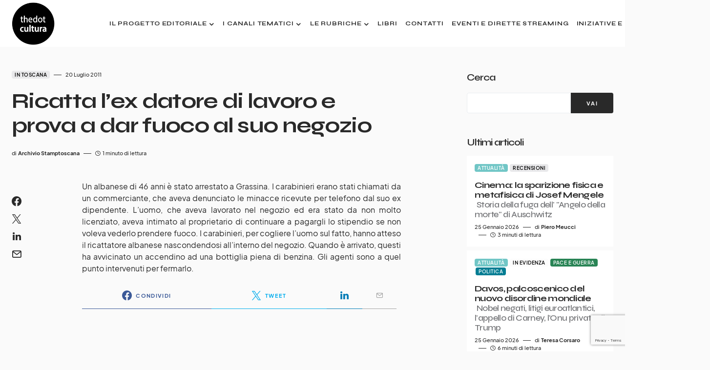

--- FILE ---
content_type: text/html; charset=UTF-8
request_url: https://www.thedotcultura.it/ricatta-lex-datore-di-lavoro-e-prova-a-dar-fuoco-al-suo-negozio-2/
body_size: 23818
content:
<!doctype html>
<html lang="it-IT">
<head>
	<!-- Google Tag Manager -->
	<script>(function(w,d,s,l,i){w[l]=w[l]||[];w[l].push({'gtm.start':
	new Date().getTime(),event:'gtm.js'});var f=d.getElementsByTagName(s)[0],
	j=d.createElement(s),dl=l!='dataLayer'?'&l='+l:'';j.async=true;j.src=
	'https://www.googletagmanager.com/gtm.js?id='+i+dl;f.parentNode.insertBefore(j,f);
	})(window,document,'script','dataLayer','GTM-W5TMKWRW');</script>
	<!-- End Google Tag Manager -->
	
	<!-- 2025-03-03 - changed with GTM -->
	<!-- Google tag (gtag.js) -->
	<!--<script async src="https://www.googletagmanager.com/gtag/js?id=G-9ZJM29HPSW"></script>
	<script>
	  window.dataLayer = window.dataLayer || [];
	  function gtag(){dataLayer.push(arguments);}
	  gtag('js', new Date());

	  gtag('config', 'G-9ZJM29HPSW');
	</script>-->
	
	<meta charset="UTF-8" />
	<meta name="viewport" content="width=device-width, initial-scale=1" />
	<link rel="profile" href="https://gmpg.org/xfn/11" />
	<meta name='robots' content='index, follow, max-image-preview:large, max-snippet:-1, max-video-preview:-1' />

	<!-- This site is optimized with the Yoast SEO plugin v26.8 - https://yoast.com/product/yoast-seo-wordpress/ -->
	<title>Ricatta l&#039;ex datore di lavoro e prova a dar fuoco al suo negozio - thedotcultura</title>
	<link rel="canonical" href="https://www.thedotcultura.it/ricatta-lex-datore-di-lavoro-e-prova-a-dar-fuoco-al-suo-negozio-2/" />
	<meta property="og:locale" content="it_IT" />
	<meta property="og:type" content="article" />
	<meta property="og:title" content="Ricatta l&#039;ex datore di lavoro e prova a dar fuoco al suo negozio - thedotcultura" />
	<meta property="og:description" content="Un albanese di 46 anni &egrave; stato arrestato a Grassina. I carabinieri erano stati chiamati da un commerciante,&hellip;" />
	<meta property="og:url" content="https://www.thedotcultura.it/ricatta-lex-datore-di-lavoro-e-prova-a-dar-fuoco-al-suo-negozio-2/" />
	<meta property="og:site_name" content="thedotcultura" />
	<meta property="article:publisher" content="https://www.facebook.com/thedotcultura" />
	<meta property="article:published_time" content="2011-07-20T10:25:30+00:00" />
	<meta property="og:image" content="https://www.thedotcultura.it/wp-content/uploads/2022/09/Logo-DEF-circle1_nero-.png" />
	<meta property="og:image:width" content="1493" />
	<meta property="og:image:height" content="1492" />
	<meta property="og:image:type" content="image/png" />
	<meta name="author" content="Archivio Stamptoscana" />
	<meta name="twitter:card" content="summary_large_image" />
	<meta name="twitter:label1" content="Scritto da" />
	<meta name="twitter:data1" content="Archivio Stamptoscana" />
	<meta name="twitter:label2" content="Tempo di lettura stimato" />
	<meta name="twitter:data2" content="1 minuto" />
	<script type="application/ld+json" class="yoast-schema-graph">{"@context":"https://schema.org","@graph":[{"@type":"Article","@id":"https://www.thedotcultura.it/ricatta-lex-datore-di-lavoro-e-prova-a-dar-fuoco-al-suo-negozio-2/#article","isPartOf":{"@id":"https://www.thedotcultura.it/ricatta-lex-datore-di-lavoro-e-prova-a-dar-fuoco-al-suo-negozio-2/"},"author":{"name":"Archivio Stamptoscana","@id":"https://www.thedotcultura.it/#/schema/person/4d801254a88fe8c2228a63dcf15eb73c"},"headline":"Ricatta l&#8217;ex datore di lavoro e prova a dar fuoco al suo negozio","datePublished":"2011-07-20T10:25:30+00:00","mainEntityOfPage":{"@id":"https://www.thedotcultura.it/ricatta-lex-datore-di-lavoro-e-prova-a-dar-fuoco-al-suo-negozio-2/"},"wordCount":117,"publisher":{"@id":"https://www.thedotcultura.it/#organization"},"articleSection":["In Toscana"],"inLanguage":"it-IT"},{"@type":"WebPage","@id":"https://www.thedotcultura.it/ricatta-lex-datore-di-lavoro-e-prova-a-dar-fuoco-al-suo-negozio-2/","url":"https://www.thedotcultura.it/ricatta-lex-datore-di-lavoro-e-prova-a-dar-fuoco-al-suo-negozio-2/","name":"Ricatta l'ex datore di lavoro e prova a dar fuoco al suo negozio - thedotcultura","isPartOf":{"@id":"https://www.thedotcultura.it/#website"},"datePublished":"2011-07-20T10:25:30+00:00","breadcrumb":{"@id":"https://www.thedotcultura.it/ricatta-lex-datore-di-lavoro-e-prova-a-dar-fuoco-al-suo-negozio-2/#breadcrumb"},"inLanguage":"it-IT","potentialAction":[{"@type":"ReadAction","target":["https://www.thedotcultura.it/ricatta-lex-datore-di-lavoro-e-prova-a-dar-fuoco-al-suo-negozio-2/"]}]},{"@type":"BreadcrumbList","@id":"https://www.thedotcultura.it/ricatta-lex-datore-di-lavoro-e-prova-a-dar-fuoco-al-suo-negozio-2/#breadcrumb","itemListElement":[{"@type":"ListItem","position":1,"name":"Home","item":"https://www.thedotcultura.it/"},{"@type":"ListItem","position":2,"name":"Ricatta l&#8217;ex datore di lavoro e prova a dar fuoco al suo negozio"}]},{"@type":"WebSite","@id":"https://www.thedotcultura.it/#website","url":"https://www.thedotcultura.it/","name":"thedotcultura","description":"Cultura e attualità","publisher":{"@id":"https://www.thedotcultura.it/#organization"},"potentialAction":[{"@type":"SearchAction","target":{"@type":"EntryPoint","urlTemplate":"https://www.thedotcultura.it/?s={search_term_string}"},"query-input":{"@type":"PropertyValueSpecification","valueRequired":true,"valueName":"search_term_string"}}],"inLanguage":"it-IT"},{"@type":"Organization","@id":"https://www.thedotcultura.it/#organization","name":"thedotcultura","url":"https://www.thedotcultura.it/","logo":{"@type":"ImageObject","inLanguage":"it-IT","@id":"https://www.thedotcultura.it/#/schema/logo/image/","url":"https://www.thedotcultura.it/wp-content/uploads/2022/09/Logo-DEF-circle1_nero-.png","contentUrl":"https://www.thedotcultura.it/wp-content/uploads/2022/09/Logo-DEF-circle1_nero-.png","width":1493,"height":1492,"caption":"thedotcultura"},"image":{"@id":"https://www.thedotcultura.it/#/schema/logo/image/"},"sameAs":["https://www.facebook.com/thedotcultura"]},{"@type":"Person","@id":"https://www.thedotcultura.it/#/schema/person/4d801254a88fe8c2228a63dcf15eb73c","name":"Archivio Stamptoscana","image":{"@type":"ImageObject","inLanguage":"it-IT","@id":"https://www.thedotcultura.it/#/schema/person/image/","url":"https://secure.gravatar.com/avatar/887a6b21e8c02b81d33768631ee8600666132daf1b7b21382f496ef0aef129f8?s=96&d=mm&r=g","contentUrl":"https://secure.gravatar.com/avatar/887a6b21e8c02b81d33768631ee8600666132daf1b7b21382f496ef0aef129f8?s=96&d=mm&r=g","caption":"Archivio Stamptoscana"},"url":"https://www.thedotcultura.it/author/archivio-stamptoscana/"}]}</script>
	<!-- / Yoast SEO plugin. -->


<link rel='dns-prefetch' href='//fonts.googleapis.com' />
<link href='https://fonts.gstatic.com' crossorigin rel='preconnect' />
<link rel="alternate" type="application/rss+xml" title="thedotcultura &raquo; Feed" href="https://www.thedotcultura.it/feed/" />
<link rel="alternate" type="application/rss+xml" title="thedotcultura &raquo; Feed dei commenti" href="https://www.thedotcultura.it/comments/feed/" />
<link rel="alternate" title="oEmbed (JSON)" type="application/json+oembed" href="https://www.thedotcultura.it/wp-json/oembed/1.0/embed?url=https%3A%2F%2Fwww.thedotcultura.it%2Fricatta-lex-datore-di-lavoro-e-prova-a-dar-fuoco-al-suo-negozio-2%2F" />
<link rel="alternate" title="oEmbed (XML)" type="text/xml+oembed" href="https://www.thedotcultura.it/wp-json/oembed/1.0/embed?url=https%3A%2F%2Fwww.thedotcultura.it%2Fricatta-lex-datore-di-lavoro-e-prova-a-dar-fuoco-al-suo-negozio-2%2F&#038;format=xml" />
			<link rel="preload" href="https://www.thedotcultura.it/wp-content/plugins/canvas/assets/fonts/canvas-icons.woff" as="font" type="font/woff" crossorigin>
			<style id='wp-img-auto-sizes-contain-inline-css'>
img:is([sizes=auto i],[sizes^="auto," i]){contain-intrinsic-size:3000px 1500px}
/*# sourceURL=wp-img-auto-sizes-contain-inline-css */
</style>
<link rel='stylesheet' id='canvas-css' href='https://www.thedotcultura.it/wp-content/plugins/canvas/assets/css/canvas.css?ver=2.5.1' media='all' />
<link rel='alternate stylesheet' id='powerkit-icons-css' href='https://www.thedotcultura.it/wp-content/plugins/powerkit/assets/fonts/powerkit-icons.woff?ver=3.0.4' as='font' type='font/wof' crossorigin />
<link rel='stylesheet' id='powerkit-css' href='https://www.thedotcultura.it/wp-content/plugins/powerkit/assets/css/powerkit.css?ver=3.0.4' media='all' />
<style id='wp-emoji-styles-inline-css'>

	img.wp-smiley, img.emoji {
		display: inline !important;
		border: none !important;
		box-shadow: none !important;
		height: 1em !important;
		width: 1em !important;
		margin: 0 0.07em !important;
		vertical-align: -0.1em !important;
		background: none !important;
		padding: 0 !important;
	}
/*# sourceURL=wp-emoji-styles-inline-css */
</style>
<style id='wp-block-library-inline-css'>
:root{--wp-block-synced-color:#7a00df;--wp-block-synced-color--rgb:122,0,223;--wp-bound-block-color:var(--wp-block-synced-color);--wp-editor-canvas-background:#ddd;--wp-admin-theme-color:#007cba;--wp-admin-theme-color--rgb:0,124,186;--wp-admin-theme-color-darker-10:#006ba1;--wp-admin-theme-color-darker-10--rgb:0,107,160.5;--wp-admin-theme-color-darker-20:#005a87;--wp-admin-theme-color-darker-20--rgb:0,90,135;--wp-admin-border-width-focus:2px}@media (min-resolution:192dpi){:root{--wp-admin-border-width-focus:1.5px}}.wp-element-button{cursor:pointer}:root .has-very-light-gray-background-color{background-color:#eee}:root .has-very-dark-gray-background-color{background-color:#313131}:root .has-very-light-gray-color{color:#eee}:root .has-very-dark-gray-color{color:#313131}:root .has-vivid-green-cyan-to-vivid-cyan-blue-gradient-background{background:linear-gradient(135deg,#00d084,#0693e3)}:root .has-purple-crush-gradient-background{background:linear-gradient(135deg,#34e2e4,#4721fb 50%,#ab1dfe)}:root .has-hazy-dawn-gradient-background{background:linear-gradient(135deg,#faaca8,#dad0ec)}:root .has-subdued-olive-gradient-background{background:linear-gradient(135deg,#fafae1,#67a671)}:root .has-atomic-cream-gradient-background{background:linear-gradient(135deg,#fdd79a,#004a59)}:root .has-nightshade-gradient-background{background:linear-gradient(135deg,#330968,#31cdcf)}:root .has-midnight-gradient-background{background:linear-gradient(135deg,#020381,#2874fc)}:root{--wp--preset--font-size--normal:16px;--wp--preset--font-size--huge:42px}.has-regular-font-size{font-size:1em}.has-larger-font-size{font-size:2.625em}.has-normal-font-size{font-size:var(--wp--preset--font-size--normal)}.has-huge-font-size{font-size:var(--wp--preset--font-size--huge)}.has-text-align-center{text-align:center}.has-text-align-left{text-align:left}.has-text-align-right{text-align:right}.has-fit-text{white-space:nowrap!important}#end-resizable-editor-section{display:none}.aligncenter{clear:both}.items-justified-left{justify-content:flex-start}.items-justified-center{justify-content:center}.items-justified-right{justify-content:flex-end}.items-justified-space-between{justify-content:space-between}.screen-reader-text{border:0;clip-path:inset(50%);height:1px;margin:-1px;overflow:hidden;padding:0;position:absolute;width:1px;word-wrap:normal!important}.screen-reader-text:focus{background-color:#ddd;clip-path:none;color:#444;display:block;font-size:1em;height:auto;left:5px;line-height:normal;padding:15px 23px 14px;text-decoration:none;top:5px;width:auto;z-index:100000}html :where(.has-border-color){border-style:solid}html :where([style*=border-top-color]){border-top-style:solid}html :where([style*=border-right-color]){border-right-style:solid}html :where([style*=border-bottom-color]){border-bottom-style:solid}html :where([style*=border-left-color]){border-left-style:solid}html :where([style*=border-width]){border-style:solid}html :where([style*=border-top-width]){border-top-style:solid}html :where([style*=border-right-width]){border-right-style:solid}html :where([style*=border-bottom-width]){border-bottom-style:solid}html :where([style*=border-left-width]){border-left-style:solid}html :where(img[class*=wp-image-]){height:auto;max-width:100%}:where(figure){margin:0 0 1em}html :where(.is-position-sticky){--wp-admin--admin-bar--position-offset:var(--wp-admin--admin-bar--height,0px)}@media screen and (max-width:600px){html :where(.is-position-sticky){--wp-admin--admin-bar--position-offset:0px}}

/*# sourceURL=wp-block-library-inline-css */
</style><style id='wp-block-archives-inline-css'>
.wp-block-archives{box-sizing:border-box}.wp-block-archives-dropdown label{display:block}
/*# sourceURL=https://www.thedotcultura.it/wp-includes/blocks/archives/style.min.css */
</style>
<style id='wp-block-categories-inline-css'>
.wp-block-categories{box-sizing:border-box}.wp-block-categories.alignleft{margin-right:2em}.wp-block-categories.alignright{margin-left:2em}.wp-block-categories.wp-block-categories-dropdown.aligncenter{text-align:center}.wp-block-categories .wp-block-categories__label{display:block;width:100%}
/*# sourceURL=https://www.thedotcultura.it/wp-includes/blocks/categories/style.min.css */
</style>
<style id='wp-block-heading-inline-css'>
h1:where(.wp-block-heading).has-background,h2:where(.wp-block-heading).has-background,h3:where(.wp-block-heading).has-background,h4:where(.wp-block-heading).has-background,h5:where(.wp-block-heading).has-background,h6:where(.wp-block-heading).has-background{padding:1.25em 2.375em}h1.has-text-align-left[style*=writing-mode]:where([style*=vertical-lr]),h1.has-text-align-right[style*=writing-mode]:where([style*=vertical-rl]),h2.has-text-align-left[style*=writing-mode]:where([style*=vertical-lr]),h2.has-text-align-right[style*=writing-mode]:where([style*=vertical-rl]),h3.has-text-align-left[style*=writing-mode]:where([style*=vertical-lr]),h3.has-text-align-right[style*=writing-mode]:where([style*=vertical-rl]),h4.has-text-align-left[style*=writing-mode]:where([style*=vertical-lr]),h4.has-text-align-right[style*=writing-mode]:where([style*=vertical-rl]),h5.has-text-align-left[style*=writing-mode]:where([style*=vertical-lr]),h5.has-text-align-right[style*=writing-mode]:where([style*=vertical-rl]),h6.has-text-align-left[style*=writing-mode]:where([style*=vertical-lr]),h6.has-text-align-right[style*=writing-mode]:where([style*=vertical-rl]){rotate:180deg}
/*# sourceURL=https://www.thedotcultura.it/wp-includes/blocks/heading/style.min.css */
</style>
<style id='wp-block-image-inline-css'>
.wp-block-image>a,.wp-block-image>figure>a{display:inline-block}.wp-block-image img{box-sizing:border-box;height:auto;max-width:100%;vertical-align:bottom}@media not (prefers-reduced-motion){.wp-block-image img.hide{visibility:hidden}.wp-block-image img.show{animation:show-content-image .4s}}.wp-block-image[style*=border-radius] img,.wp-block-image[style*=border-radius]>a{border-radius:inherit}.wp-block-image.has-custom-border img{box-sizing:border-box}.wp-block-image.aligncenter{text-align:center}.wp-block-image.alignfull>a,.wp-block-image.alignwide>a{width:100%}.wp-block-image.alignfull img,.wp-block-image.alignwide img{height:auto;width:100%}.wp-block-image .aligncenter,.wp-block-image .alignleft,.wp-block-image .alignright,.wp-block-image.aligncenter,.wp-block-image.alignleft,.wp-block-image.alignright{display:table}.wp-block-image .aligncenter>figcaption,.wp-block-image .alignleft>figcaption,.wp-block-image .alignright>figcaption,.wp-block-image.aligncenter>figcaption,.wp-block-image.alignleft>figcaption,.wp-block-image.alignright>figcaption{caption-side:bottom;display:table-caption}.wp-block-image .alignleft{float:left;margin:.5em 1em .5em 0}.wp-block-image .alignright{float:right;margin:.5em 0 .5em 1em}.wp-block-image .aligncenter{margin-left:auto;margin-right:auto}.wp-block-image :where(figcaption){margin-bottom:1em;margin-top:.5em}.wp-block-image.is-style-circle-mask img{border-radius:9999px}@supports ((-webkit-mask-image:none) or (mask-image:none)) or (-webkit-mask-image:none){.wp-block-image.is-style-circle-mask img{border-radius:0;-webkit-mask-image:url('data:image/svg+xml;utf8,<svg viewBox="0 0 100 100" xmlns="http://www.w3.org/2000/svg"><circle cx="50" cy="50" r="50"/></svg>');mask-image:url('data:image/svg+xml;utf8,<svg viewBox="0 0 100 100" xmlns="http://www.w3.org/2000/svg"><circle cx="50" cy="50" r="50"/></svg>');mask-mode:alpha;-webkit-mask-position:center;mask-position:center;-webkit-mask-repeat:no-repeat;mask-repeat:no-repeat;-webkit-mask-size:contain;mask-size:contain}}:root :where(.wp-block-image.is-style-rounded img,.wp-block-image .is-style-rounded img){border-radius:9999px}.wp-block-image figure{margin:0}.wp-lightbox-container{display:flex;flex-direction:column;position:relative}.wp-lightbox-container img{cursor:zoom-in}.wp-lightbox-container img:hover+button{opacity:1}.wp-lightbox-container button{align-items:center;backdrop-filter:blur(16px) saturate(180%);background-color:#5a5a5a40;border:none;border-radius:4px;cursor:zoom-in;display:flex;height:20px;justify-content:center;opacity:0;padding:0;position:absolute;right:16px;text-align:center;top:16px;width:20px;z-index:100}@media not (prefers-reduced-motion){.wp-lightbox-container button{transition:opacity .2s ease}}.wp-lightbox-container button:focus-visible{outline:3px auto #5a5a5a40;outline:3px auto -webkit-focus-ring-color;outline-offset:3px}.wp-lightbox-container button:hover{cursor:pointer;opacity:1}.wp-lightbox-container button:focus{opacity:1}.wp-lightbox-container button:focus,.wp-lightbox-container button:hover,.wp-lightbox-container button:not(:hover):not(:active):not(.has-background){background-color:#5a5a5a40;border:none}.wp-lightbox-overlay{box-sizing:border-box;cursor:zoom-out;height:100vh;left:0;overflow:hidden;position:fixed;top:0;visibility:hidden;width:100%;z-index:100000}.wp-lightbox-overlay .close-button{align-items:center;cursor:pointer;display:flex;justify-content:center;min-height:40px;min-width:40px;padding:0;position:absolute;right:calc(env(safe-area-inset-right) + 16px);top:calc(env(safe-area-inset-top) + 16px);z-index:5000000}.wp-lightbox-overlay .close-button:focus,.wp-lightbox-overlay .close-button:hover,.wp-lightbox-overlay .close-button:not(:hover):not(:active):not(.has-background){background:none;border:none}.wp-lightbox-overlay .lightbox-image-container{height:var(--wp--lightbox-container-height);left:50%;overflow:hidden;position:absolute;top:50%;transform:translate(-50%,-50%);transform-origin:top left;width:var(--wp--lightbox-container-width);z-index:9999999999}.wp-lightbox-overlay .wp-block-image{align-items:center;box-sizing:border-box;display:flex;height:100%;justify-content:center;margin:0;position:relative;transform-origin:0 0;width:100%;z-index:3000000}.wp-lightbox-overlay .wp-block-image img{height:var(--wp--lightbox-image-height);min-height:var(--wp--lightbox-image-height);min-width:var(--wp--lightbox-image-width);width:var(--wp--lightbox-image-width)}.wp-lightbox-overlay .wp-block-image figcaption{display:none}.wp-lightbox-overlay button{background:none;border:none}.wp-lightbox-overlay .scrim{background-color:#fff;height:100%;opacity:.9;position:absolute;width:100%;z-index:2000000}.wp-lightbox-overlay.active{visibility:visible}@media not (prefers-reduced-motion){.wp-lightbox-overlay.active{animation:turn-on-visibility .25s both}.wp-lightbox-overlay.active img{animation:turn-on-visibility .35s both}.wp-lightbox-overlay.show-closing-animation:not(.active){animation:turn-off-visibility .35s both}.wp-lightbox-overlay.show-closing-animation:not(.active) img{animation:turn-off-visibility .25s both}.wp-lightbox-overlay.zoom.active{animation:none;opacity:1;visibility:visible}.wp-lightbox-overlay.zoom.active .lightbox-image-container{animation:lightbox-zoom-in .4s}.wp-lightbox-overlay.zoom.active .lightbox-image-container img{animation:none}.wp-lightbox-overlay.zoom.active .scrim{animation:turn-on-visibility .4s forwards}.wp-lightbox-overlay.zoom.show-closing-animation:not(.active){animation:none}.wp-lightbox-overlay.zoom.show-closing-animation:not(.active) .lightbox-image-container{animation:lightbox-zoom-out .4s}.wp-lightbox-overlay.zoom.show-closing-animation:not(.active) .lightbox-image-container img{animation:none}.wp-lightbox-overlay.zoom.show-closing-animation:not(.active) .scrim{animation:turn-off-visibility .4s forwards}}@keyframes show-content-image{0%{visibility:hidden}99%{visibility:hidden}to{visibility:visible}}@keyframes turn-on-visibility{0%{opacity:0}to{opacity:1}}@keyframes turn-off-visibility{0%{opacity:1;visibility:visible}99%{opacity:0;visibility:visible}to{opacity:0;visibility:hidden}}@keyframes lightbox-zoom-in{0%{transform:translate(calc((-100vw + var(--wp--lightbox-scrollbar-width))/2 + var(--wp--lightbox-initial-left-position)),calc(-50vh + var(--wp--lightbox-initial-top-position))) scale(var(--wp--lightbox-scale))}to{transform:translate(-50%,-50%) scale(1)}}@keyframes lightbox-zoom-out{0%{transform:translate(-50%,-50%) scale(1);visibility:visible}99%{visibility:visible}to{transform:translate(calc((-100vw + var(--wp--lightbox-scrollbar-width))/2 + var(--wp--lightbox-initial-left-position)),calc(-50vh + var(--wp--lightbox-initial-top-position))) scale(var(--wp--lightbox-scale));visibility:hidden}}
/*# sourceURL=https://www.thedotcultura.it/wp-includes/blocks/image/style.min.css */
</style>
<style id='wp-block-search-inline-css'>
.wp-block-search__button{margin-left:10px;word-break:normal}.wp-block-search__button.has-icon{line-height:0}.wp-block-search__button svg{height:1.25em;min-height:24px;min-width:24px;width:1.25em;fill:currentColor;vertical-align:text-bottom}:where(.wp-block-search__button){border:1px solid #ccc;padding:6px 10px}.wp-block-search__inside-wrapper{display:flex;flex:auto;flex-wrap:nowrap;max-width:100%}.wp-block-search__label{width:100%}.wp-block-search.wp-block-search__button-only .wp-block-search__button{box-sizing:border-box;display:flex;flex-shrink:0;justify-content:center;margin-left:0;max-width:100%}.wp-block-search.wp-block-search__button-only .wp-block-search__inside-wrapper{min-width:0!important;transition-property:width}.wp-block-search.wp-block-search__button-only .wp-block-search__input{flex-basis:100%;transition-duration:.3s}.wp-block-search.wp-block-search__button-only.wp-block-search__searchfield-hidden,.wp-block-search.wp-block-search__button-only.wp-block-search__searchfield-hidden .wp-block-search__inside-wrapper{overflow:hidden}.wp-block-search.wp-block-search__button-only.wp-block-search__searchfield-hidden .wp-block-search__input{border-left-width:0!important;border-right-width:0!important;flex-basis:0;flex-grow:0;margin:0;min-width:0!important;padding-left:0!important;padding-right:0!important;width:0!important}:where(.wp-block-search__input){appearance:none;border:1px solid #949494;flex-grow:1;font-family:inherit;font-size:inherit;font-style:inherit;font-weight:inherit;letter-spacing:inherit;line-height:inherit;margin-left:0;margin-right:0;min-width:3rem;padding:8px;text-decoration:unset!important;text-transform:inherit}:where(.wp-block-search__button-inside .wp-block-search__inside-wrapper){background-color:#fff;border:1px solid #949494;box-sizing:border-box;padding:4px}:where(.wp-block-search__button-inside .wp-block-search__inside-wrapper) .wp-block-search__input{border:none;border-radius:0;padding:0 4px}:where(.wp-block-search__button-inside .wp-block-search__inside-wrapper) .wp-block-search__input:focus{outline:none}:where(.wp-block-search__button-inside .wp-block-search__inside-wrapper) :where(.wp-block-search__button){padding:4px 8px}.wp-block-search.aligncenter .wp-block-search__inside-wrapper{margin:auto}.wp-block[data-align=right] .wp-block-search.wp-block-search__button-only .wp-block-search__inside-wrapper{float:right}
/*# sourceURL=https://www.thedotcultura.it/wp-includes/blocks/search/style.min.css */
</style>
<style id='wp-block-group-inline-css'>
.wp-block-group{box-sizing:border-box}:where(.wp-block-group.wp-block-group-is-layout-constrained){position:relative}
/*# sourceURL=https://www.thedotcultura.it/wp-includes/blocks/group/style.min.css */
</style>
<style id='global-styles-inline-css'>
:root{--wp--preset--aspect-ratio--square: 1;--wp--preset--aspect-ratio--4-3: 4/3;--wp--preset--aspect-ratio--3-4: 3/4;--wp--preset--aspect-ratio--3-2: 3/2;--wp--preset--aspect-ratio--2-3: 2/3;--wp--preset--aspect-ratio--16-9: 16/9;--wp--preset--aspect-ratio--9-16: 9/16;--wp--preset--color--black: #000000;--wp--preset--color--cyan-bluish-gray: #abb8c3;--wp--preset--color--white: #FFFFFF;--wp--preset--color--pale-pink: #f78da7;--wp--preset--color--vivid-red: #cf2e2e;--wp--preset--color--luminous-vivid-orange: #ff6900;--wp--preset--color--luminous-vivid-amber: #fcb900;--wp--preset--color--light-green-cyan: #7bdcb5;--wp--preset--color--vivid-green-cyan: #00d084;--wp--preset--color--pale-cyan-blue: #8ed1fc;--wp--preset--color--vivid-cyan-blue: #0693e3;--wp--preset--color--vivid-purple: #9b51e0;--wp--preset--color--blue: #1830cc;--wp--preset--color--green: #03a988;--wp--preset--color--orange: #FFBC49;--wp--preset--color--red: #fb0d48;--wp--preset--color--secondary-bg: #f8f3ee;--wp--preset--color--accent-bg: #ddefe9;--wp--preset--color--secondary: #818181;--wp--preset--color--primary: #292929;--wp--preset--color--gray-50: #f8f9fa;--wp--preset--color--gray-100: #f8f9fb;--wp--preset--color--gray-200: #e9ecef;--wp--preset--color--gray-300: #dee2e6;--wp--preset--gradient--vivid-cyan-blue-to-vivid-purple: linear-gradient(135deg,rgb(6,147,227) 0%,rgb(155,81,224) 100%);--wp--preset--gradient--light-green-cyan-to-vivid-green-cyan: linear-gradient(135deg,rgb(122,220,180) 0%,rgb(0,208,130) 100%);--wp--preset--gradient--luminous-vivid-amber-to-luminous-vivid-orange: linear-gradient(135deg,rgb(252,185,0) 0%,rgb(255,105,0) 100%);--wp--preset--gradient--luminous-vivid-orange-to-vivid-red: linear-gradient(135deg,rgb(255,105,0) 0%,rgb(207,46,46) 100%);--wp--preset--gradient--very-light-gray-to-cyan-bluish-gray: linear-gradient(135deg,rgb(238,238,238) 0%,rgb(169,184,195) 100%);--wp--preset--gradient--cool-to-warm-spectrum: linear-gradient(135deg,rgb(74,234,220) 0%,rgb(151,120,209) 20%,rgb(207,42,186) 40%,rgb(238,44,130) 60%,rgb(251,105,98) 80%,rgb(254,248,76) 100%);--wp--preset--gradient--blush-light-purple: linear-gradient(135deg,rgb(255,206,236) 0%,rgb(152,150,240) 100%);--wp--preset--gradient--blush-bordeaux: linear-gradient(135deg,rgb(254,205,165) 0%,rgb(254,45,45) 50%,rgb(107,0,62) 100%);--wp--preset--gradient--luminous-dusk: linear-gradient(135deg,rgb(255,203,112) 0%,rgb(199,81,192) 50%,rgb(65,88,208) 100%);--wp--preset--gradient--pale-ocean: linear-gradient(135deg,rgb(255,245,203) 0%,rgb(182,227,212) 50%,rgb(51,167,181) 100%);--wp--preset--gradient--electric-grass: linear-gradient(135deg,rgb(202,248,128) 0%,rgb(113,206,126) 100%);--wp--preset--gradient--midnight: linear-gradient(135deg,rgb(2,3,129) 0%,rgb(40,116,252) 100%);--wp--preset--font-size--small: 13px;--wp--preset--font-size--medium: 20px;--wp--preset--font-size--large: 36px;--wp--preset--font-size--x-large: 42px;--wp--preset--font-size--regular: 16px;--wp--preset--font-size--huge: 48px;--wp--preset--spacing--20: 0.44rem;--wp--preset--spacing--30: 0.67rem;--wp--preset--spacing--40: 1rem;--wp--preset--spacing--50: 1.5rem;--wp--preset--spacing--60: 2.25rem;--wp--preset--spacing--70: 3.38rem;--wp--preset--spacing--80: 5.06rem;--wp--preset--shadow--natural: 6px 6px 9px rgba(0, 0, 0, 0.2);--wp--preset--shadow--deep: 12px 12px 50px rgba(0, 0, 0, 0.4);--wp--preset--shadow--sharp: 6px 6px 0px rgba(0, 0, 0, 0.2);--wp--preset--shadow--outlined: 6px 6px 0px -3px rgb(255, 255, 255), 6px 6px rgb(0, 0, 0);--wp--preset--shadow--crisp: 6px 6px 0px rgb(0, 0, 0);}:where(.is-layout-flex){gap: 0.5em;}:where(.is-layout-grid){gap: 0.5em;}body .is-layout-flex{display: flex;}.is-layout-flex{flex-wrap: wrap;align-items: center;}.is-layout-flex > :is(*, div){margin: 0;}body .is-layout-grid{display: grid;}.is-layout-grid > :is(*, div){margin: 0;}:where(.wp-block-columns.is-layout-flex){gap: 2em;}:where(.wp-block-columns.is-layout-grid){gap: 2em;}:where(.wp-block-post-template.is-layout-flex){gap: 1.25em;}:where(.wp-block-post-template.is-layout-grid){gap: 1.25em;}.has-black-color{color: var(--wp--preset--color--black) !important;}.has-cyan-bluish-gray-color{color: var(--wp--preset--color--cyan-bluish-gray) !important;}.has-white-color{color: var(--wp--preset--color--white) !important;}.has-pale-pink-color{color: var(--wp--preset--color--pale-pink) !important;}.has-vivid-red-color{color: var(--wp--preset--color--vivid-red) !important;}.has-luminous-vivid-orange-color{color: var(--wp--preset--color--luminous-vivid-orange) !important;}.has-luminous-vivid-amber-color{color: var(--wp--preset--color--luminous-vivid-amber) !important;}.has-light-green-cyan-color{color: var(--wp--preset--color--light-green-cyan) !important;}.has-vivid-green-cyan-color{color: var(--wp--preset--color--vivid-green-cyan) !important;}.has-pale-cyan-blue-color{color: var(--wp--preset--color--pale-cyan-blue) !important;}.has-vivid-cyan-blue-color{color: var(--wp--preset--color--vivid-cyan-blue) !important;}.has-vivid-purple-color{color: var(--wp--preset--color--vivid-purple) !important;}.has-black-background-color{background-color: var(--wp--preset--color--black) !important;}.has-cyan-bluish-gray-background-color{background-color: var(--wp--preset--color--cyan-bluish-gray) !important;}.has-white-background-color{background-color: var(--wp--preset--color--white) !important;}.has-pale-pink-background-color{background-color: var(--wp--preset--color--pale-pink) !important;}.has-vivid-red-background-color{background-color: var(--wp--preset--color--vivid-red) !important;}.has-luminous-vivid-orange-background-color{background-color: var(--wp--preset--color--luminous-vivid-orange) !important;}.has-luminous-vivid-amber-background-color{background-color: var(--wp--preset--color--luminous-vivid-amber) !important;}.has-light-green-cyan-background-color{background-color: var(--wp--preset--color--light-green-cyan) !important;}.has-vivid-green-cyan-background-color{background-color: var(--wp--preset--color--vivid-green-cyan) !important;}.has-pale-cyan-blue-background-color{background-color: var(--wp--preset--color--pale-cyan-blue) !important;}.has-vivid-cyan-blue-background-color{background-color: var(--wp--preset--color--vivid-cyan-blue) !important;}.has-vivid-purple-background-color{background-color: var(--wp--preset--color--vivid-purple) !important;}.has-black-border-color{border-color: var(--wp--preset--color--black) !important;}.has-cyan-bluish-gray-border-color{border-color: var(--wp--preset--color--cyan-bluish-gray) !important;}.has-white-border-color{border-color: var(--wp--preset--color--white) !important;}.has-pale-pink-border-color{border-color: var(--wp--preset--color--pale-pink) !important;}.has-vivid-red-border-color{border-color: var(--wp--preset--color--vivid-red) !important;}.has-luminous-vivid-orange-border-color{border-color: var(--wp--preset--color--luminous-vivid-orange) !important;}.has-luminous-vivid-amber-border-color{border-color: var(--wp--preset--color--luminous-vivid-amber) !important;}.has-light-green-cyan-border-color{border-color: var(--wp--preset--color--light-green-cyan) !important;}.has-vivid-green-cyan-border-color{border-color: var(--wp--preset--color--vivid-green-cyan) !important;}.has-pale-cyan-blue-border-color{border-color: var(--wp--preset--color--pale-cyan-blue) !important;}.has-vivid-cyan-blue-border-color{border-color: var(--wp--preset--color--vivid-cyan-blue) !important;}.has-vivid-purple-border-color{border-color: var(--wp--preset--color--vivid-purple) !important;}.has-vivid-cyan-blue-to-vivid-purple-gradient-background{background: var(--wp--preset--gradient--vivid-cyan-blue-to-vivid-purple) !important;}.has-light-green-cyan-to-vivid-green-cyan-gradient-background{background: var(--wp--preset--gradient--light-green-cyan-to-vivid-green-cyan) !important;}.has-luminous-vivid-amber-to-luminous-vivid-orange-gradient-background{background: var(--wp--preset--gradient--luminous-vivid-amber-to-luminous-vivid-orange) !important;}.has-luminous-vivid-orange-to-vivid-red-gradient-background{background: var(--wp--preset--gradient--luminous-vivid-orange-to-vivid-red) !important;}.has-very-light-gray-to-cyan-bluish-gray-gradient-background{background: var(--wp--preset--gradient--very-light-gray-to-cyan-bluish-gray) !important;}.has-cool-to-warm-spectrum-gradient-background{background: var(--wp--preset--gradient--cool-to-warm-spectrum) !important;}.has-blush-light-purple-gradient-background{background: var(--wp--preset--gradient--blush-light-purple) !important;}.has-blush-bordeaux-gradient-background{background: var(--wp--preset--gradient--blush-bordeaux) !important;}.has-luminous-dusk-gradient-background{background: var(--wp--preset--gradient--luminous-dusk) !important;}.has-pale-ocean-gradient-background{background: var(--wp--preset--gradient--pale-ocean) !important;}.has-electric-grass-gradient-background{background: var(--wp--preset--gradient--electric-grass) !important;}.has-midnight-gradient-background{background: var(--wp--preset--gradient--midnight) !important;}.has-small-font-size{font-size: var(--wp--preset--font-size--small) !important;}.has-medium-font-size{font-size: var(--wp--preset--font-size--medium) !important;}.has-large-font-size{font-size: var(--wp--preset--font-size--large) !important;}.has-x-large-font-size{font-size: var(--wp--preset--font-size--x-large) !important;}
/*# sourceURL=global-styles-inline-css */
</style>

<style id='classic-theme-styles-inline-css'>
/*! This file is auto-generated */
.wp-block-button__link{color:#fff;background-color:#32373c;border-radius:9999px;box-shadow:none;text-decoration:none;padding:calc(.667em + 2px) calc(1.333em + 2px);font-size:1.125em}.wp-block-file__button{background:#32373c;color:#fff;text-decoration:none}
/*# sourceURL=/wp-includes/css/classic-themes.min.css */
</style>
<link rel='stylesheet' id='canvas-block-posts-sidebar-css' href='https://www.thedotcultura.it/wp-content/plugins/canvas/components/posts/block-posts-sidebar/block-posts-sidebar.css?ver=1750339920' media='all' />
<link rel='stylesheet' id='wp-components-css' href='https://www.thedotcultura.it/wp-includes/css/dist/components/style.min.css?ver=6.9' media='all' />
<link rel='stylesheet' id='wp-preferences-css' href='https://www.thedotcultura.it/wp-includes/css/dist/preferences/style.min.css?ver=6.9' media='all' />
<link rel='stylesheet' id='wp-block-editor-css' href='https://www.thedotcultura.it/wp-includes/css/dist/block-editor/style.min.css?ver=6.9' media='all' />
<link rel='stylesheet' id='popup-maker-block-library-style-css' href='https://www.thedotcultura.it/wp-content/plugins/popup-maker/dist/packages/block-library-style.css?ver=dbea705cfafe089d65f1' media='all' />
<link rel='stylesheet' id='absolute-reviews-css' href='https://www.thedotcultura.it/wp-content/plugins/absolute-reviews/public/css/absolute-reviews-public.css?ver=1.1.6' media='all' />
<link rel='stylesheet' id='advanced-popups-css' href='https://www.thedotcultura.it/wp-content/plugins/advanced-popups/public/css/advanced-popups-public.css?ver=1.2.2' media='all' />
<link rel='stylesheet' id='canvas-block-heading-style-css' href='https://www.thedotcultura.it/wp-content/plugins/canvas/components/content-formatting/block-heading/block.css?ver=1750339920' media='all' />
<link rel='stylesheet' id='canvas-block-list-style-css' href='https://www.thedotcultura.it/wp-content/plugins/canvas/components/content-formatting/block-list/block.css?ver=1750339920' media='all' />
<link rel='stylesheet' id='canvas-block-paragraph-style-css' href='https://www.thedotcultura.it/wp-content/plugins/canvas/components/content-formatting/block-paragraph/block.css?ver=1750339920' media='all' />
<link rel='stylesheet' id='canvas-block-separator-style-css' href='https://www.thedotcultura.it/wp-content/plugins/canvas/components/content-formatting/block-separator/block.css?ver=1750339920' media='all' />
<link rel='stylesheet' id='canvas-block-group-style-css' href='https://www.thedotcultura.it/wp-content/plugins/canvas/components/basic-elements/block-group/block.css?ver=1750339920' media='all' />
<link rel='stylesheet' id='canvas-block-cover-style-css' href='https://www.thedotcultura.it/wp-content/plugins/canvas/components/basic-elements/block-cover/block.css?ver=1750339920' media='all' />
<link rel='stylesheet' id='gn-frontend-gnfollow-style-css' href='https://www.thedotcultura.it/wp-content/plugins/gn-publisher/assets/css/gn-frontend-gnfollow.min.css?ver=1.5.26' media='all' />
<link rel='stylesheet' id='powerkit-author-box-css' href='https://www.thedotcultura.it/wp-content/plugins/powerkit/modules/author-box/public/css/public-powerkit-author-box.css?ver=3.0.4' media='all' />
<link rel='stylesheet' id='powerkit-basic-elements-css' href='https://www.thedotcultura.it/wp-content/plugins/powerkit/modules/basic-elements/public/css/public-powerkit-basic-elements.css?ver=3.0.4' media='screen' />
<link rel='stylesheet' id='powerkit-content-formatting-css' href='https://www.thedotcultura.it/wp-content/plugins/powerkit/modules/content-formatting/public/css/public-powerkit-content-formatting.css?ver=3.0.4' media='all' />
<link rel='stylesheet' id='powerkit-сontributors-css' href='https://www.thedotcultura.it/wp-content/plugins/powerkit/modules/contributors/public/css/public-powerkit-contributors.css?ver=3.0.4' media='all' />
<link rel='stylesheet' id='powerkit-facebook-css' href='https://www.thedotcultura.it/wp-content/plugins/powerkit/modules/facebook/public/css/public-powerkit-facebook.css?ver=3.0.4' media='all' />
<link rel='stylesheet' id='powerkit-featured-categories-css' href='https://www.thedotcultura.it/wp-content/plugins/powerkit/modules/featured-categories/public/css/public-powerkit-featured-categories.css?ver=3.0.4' media='all' />
<link rel='stylesheet' id='powerkit-inline-posts-css' href='https://www.thedotcultura.it/wp-content/plugins/powerkit/modules/inline-posts/public/css/public-powerkit-inline-posts.css?ver=3.0.4' media='all' />
<link rel='stylesheet' id='powerkit-instagram-css' href='https://www.thedotcultura.it/wp-content/plugins/powerkit/modules/instagram/public/css/public-powerkit-instagram.css?ver=3.0.4' media='all' />
<link rel='stylesheet' id='powerkit-justified-gallery-css' href='https://www.thedotcultura.it/wp-content/plugins/powerkit/modules/justified-gallery/public/css/public-powerkit-justified-gallery.css?ver=3.0.4' media='all' />
<link rel='stylesheet' id='glightbox-css' href='https://www.thedotcultura.it/wp-content/plugins/powerkit/modules/lightbox/public/css/glightbox.min.css?ver=3.0.4' media='all' />
<link rel='stylesheet' id='powerkit-lightbox-css' href='https://www.thedotcultura.it/wp-content/plugins/powerkit/modules/lightbox/public/css/public-powerkit-lightbox.css?ver=3.0.4' media='all' />
<link rel='stylesheet' id='powerkit-opt-in-forms-css' href='https://www.thedotcultura.it/wp-content/plugins/powerkit/modules/opt-in-forms/public/css/public-powerkit-opt-in-forms.css?ver=3.0.4' media='all' />
<link rel='stylesheet' id='powerkit-widget-posts-css' href='https://www.thedotcultura.it/wp-content/plugins/powerkit/modules/posts/public/css/public-powerkit-widget-posts.css?ver=3.0.4' media='all' />
<link rel='stylesheet' id='powerkit-scroll-to-top-css' href='https://www.thedotcultura.it/wp-content/plugins/powerkit/modules/scroll-to-top/public/css/public-powerkit-scroll-to-top.css?ver=3.0.4' media='all' />
<link rel='stylesheet' id='powerkit-share-buttons-css' href='https://www.thedotcultura.it/wp-content/plugins/powerkit/modules/share-buttons/public/css/public-powerkit-share-buttons.css?ver=3.0.4' media='all' />
<link rel='stylesheet' id='powerkit-slider-gallery-css' href='https://www.thedotcultura.it/wp-content/plugins/powerkit/modules/slider-gallery/public/css/public-powerkit-slider-gallery.css?ver=3.0.4' media='all' />
<link rel='stylesheet' id='powerkit-social-links-css' href='https://www.thedotcultura.it/wp-content/plugins/powerkit/modules/social-links/public/css/public-powerkit-social-links.css?ver=3.0.4' media='all' />
<link rel='stylesheet' id='powerkit-table-of-contents-css' href='https://www.thedotcultura.it/wp-content/plugins/powerkit/modules/table-of-contents/public/css/public-powerkit-table-of-contents.css?ver=3.0.4' media='all' />
<link rel='stylesheet' id='powerkit-twitter-css' href='https://www.thedotcultura.it/wp-content/plugins/powerkit/modules/twitter/public/css/public-powerkit-twitter.css?ver=3.0.4' media='all' />
<link rel='stylesheet' id='powerkit-widget-about-css' href='https://www.thedotcultura.it/wp-content/plugins/powerkit/modules/widget-about/public/css/public-powerkit-widget-about.css?ver=3.0.4' media='all' />
<link rel='stylesheet' id='parent-style-css' href='https://www.thedotcultura.it/wp-content/themes/blueprint/style.css?ver=6.9' media='all' />
<link rel='stylesheet' id='csco-styles-css' href='https://www.thedotcultura.it/wp-content/themes/blueprint/style.css?ver=1.1.4' media='all' />
<style id='csco-styles-inline-css'>

:root {
	/* Base Font */
	--cs-font-base-family: 'plus-jakarta-sans', sans-serif;
	--cs-font-base-size: 1rem;
	--cs-font-base-weight: 400;
	--cs-font-base-style: normal;
	--cs-font-base-letter-spacing: normal;
	--cs-font-base-line-height: 1.5;

	/* Primary Font */
	--cs-font-primary-family: 'plus-jakarta-sans', sans-serif;
	--cs-font-primary-size: 0.6875rem;
	--cs-font-primary-weight: 700;
	--cs-font-primary-style: normal;
	--cs-font-primary-letter-spacing: 0.125em;
	--cs-font-primary-text-transform: uppercase;

	/* Secondary Font */
	--cs-font-secondary-family: 'plus-jakarta-sans', sans-serif;
	--cs-font-secondary-size: 0.75rem;
	--cs-font-secondary-weight: 500;
	--cs-font-secondary-style: normal;
	--cs-font-secondary-letter-spacing: normal;
	--cs-font-secondary-text-transform: initial;

	/* Category Font */
	--cs-font-category-family 'plus-jakarta-sans', sans-serif;
	--cs-font-category-size: 0.625rem;
	--cs-font-category-weight: 600;
	--cs-font-category-style: normal;
	--cs-font-category-letter-spacing: 0.05em;
	--cs-font-category-text-transform: uppercase;

	/* Tags Font */
	--cs-font-tags-family: 'plus-jakarta-sans', sans-serif;
	--cs-font-tags-size: 0.6875rem;
	--cs-font-tags-weight: 600;
	--cs-font-tags-style: normal;
	--cs-font-tags-letter-spacing: 0.025em;
	--cs-font-tags-text-transform: uppercase;

	/* Post Meta Font */
	--cs-font-post-meta-family: 'plus-jakarta-sans', sans-serif;
	--cs-font-post-meta-size: 0.6875rem;
	--cs-font-post-meta-weight: 500;
	--cs-font-post-meta-style: normal;
	--cs-font-post-meta-letter-spacing: normal;
	--cs-font-post-meta-text-transform: initial;

	/* Input Font */
	--cs-font-input-family: 'plus-jakarta-sans', sans-serif;
	--cs-font-input-size: 0.875rem;
	--cs-font-input-line-height: 1.625rem;
	--cs-font-input-weight: 500;
	--cs-font-input-style: normal;
	--cs-font-input-letter-spacing: normal;
	--cs-font-input-text-transform: initial;

	/* Post Subbtitle */
	--cs-font-post-subtitle-family: 'plus-jakarta-sans', sans-serif;
	--cs-font-post-subtitle-size: 2.25rem;
	--cs-font-post-subtitle-weight: 300;
	--cs-font-post-subtitle-line-height: 1.15;
	--cs-font-post-subtitle-letter-spacing: normal;

	/* Post Content */
	--cs-font-post-content-family: 'plus-jakarta-sans', sans-serif;
	--cs-font-post-content-size: 1rem;
	--cs-font-post-content-letter-spacing: normal;

	/* Summary */
	--cs-font-entry-summary-family: 'plus-jakarta-sans', sans-serif;
	--cs-font-entry-summary-size: 1.25rem;
	--cs-font-entry-summary-letter-spacing: normal;

	/* Entry Excerpt */
	--cs-font-entry-excerpt-family: 'plus-jakarta-sans', sans-serif;
	--cs-font-entry-excerpt-size: 1rem;
	--cs-font-entry-excerpt-line-height: 1.5;
	--cs-font-entry-excerpt-wight: 400;
	--cs-font-entry-excerpt-letter-spacing: normal;

	/* Logos --------------- */

	/* Main Logo */
	--cs-font-main-logo-family: 'plus-jakarta-sans', sans-serif;
	--cs-font-main-logo-size: 1.5rem;
	--cs-font-main-logo-weight: 700;
	--cs-font-main-logo-style: normal;
	--cs-font-main-logo-letter-spacing: -0.05em;
	--cs-font-main-logo-text-transform: initial;

	/* Footer Logo */
	--cs-font-footer-logo-family: 'plus-jakarta-sans', sans-serif;
	--cs-font-footer-logo-size: 1.5rem;
	--cs-font-footer-logo-weight: 700;
	--cs-font-footer-logo-style: normal;
	--cs-font-footer-logo-letter-spacing: -0.05em;
	--cs-font-footer-logo-text-transform: initial;

	/* Headings --------------- */

	/* Headings */
	--cs-font-headings-family: 'Syne', sans-serif;
	--cs-font-headings-weight: 700;
	--cs-font-headings-style: normal;
	--cs-font-headings-line-height: 1.15;
	--cs-font-headings-letter-spacing: -0.0375em;
	--cs-font-headings-text-transform: initial;

	/* Headings Excerpt */
	--cs-font-headings-excerpt-family: 'Syne', sans-serif;
	--cs-font-headings-excerpt-weight: 500;
	--cs-font-headings-excerpt-style: normal;
	--cs-font-headings-excerpt-line-height: 1.15;
	--cs-font-headings-excerpt-letter-spacing: -0.0375em;
	--cs-font-headings-excerpt-text-transform: initial;

	/* Section Headings */
	--cs-font-section-headings-family: 'Syne', sans-serif;
	--cs-font-section-headings-size: 1.25rem;
	--cs-font-section-headings-weight: 600;
	--cs-font-section-headings-style: normal;
	--cs-font-section-headings-letter-spacing: -0.05em;
	--cs-font-section-headings-text-transform: initial;

	/* Primary Menu Font --------------- */
	/* Used for main top level menu elements. */
	--cs-font-primary-menu-family: 'Syne', sans-serif;
	--cs-font-primary-menu-size: 0.75rem;
	--cs-font-primary-menu-weight: 700;
	--cs-font-primary-menu-style: normal;
	--cs-font-primary-menu-letter-spacing: 0.075em;
	--cs-font-primary-menu-text-transform: uppercase;

	/* Primary Submenu Font */
	/* Used for submenu elements. */
	--cs-font-primary-submenu-family: 'Syne', sans-serif;
	--cs-font-primary-submenu-size: 0.75rem;
	--cs-font-primary-submenu-weight: 500;
	--cs-font-primary-submenu-style: normal;
	--cs-font-primary-submenu-letter-spacing: normal;
	--cs-font-primary-submenu-text-transform: initial;

	/* Featured Menu Font */
	/* Used for main top level featured-menu elements. */
	--cs-font-featured-menu-family: 'Syne', sans-serif;
	--cs-font-featured-menu-size: 0.75rem;
	--cs-font-featured-menu-weight: 700;
	--cs-font-featured-menu-style: normal;
	--cs-font-featured-menu-letter-spacing: 0.075em;
	--cs-font-featured-menu-text-transform: uppercase;

	/* Featured Submenu Font */
	/* Used for featured-submenu elements. */
	--cs-font-featured-submenu-family: 'Syne', sans-serif;
	--cs-font-featured-submenu-size: 0.75rem;
	--cs-font-featured-submenu-weight: 400;
	--cs-font-featured-submenu-style: normal;
	--cs-font-featured-submenu-letter-spacing: normal;
	--cs-font-featured-submenu-text-transform: initial;

	/* Fullscreen Menu Font */
	/* Used for main top level fullscreen-menu elements. */
	--cs-font-fullscreen-menu-family: 'Syne', sans-serif;
	--cs-font-fullscreen-menu-size: 2.5rem;
	--cs-font-fullscreen-menu-weight: 600;
	--cs-font-fullscreen-menu-line-height: 1;
	--cs-font-fullscreen-menu-style: normal;
	--cs-font-fullscreen-menu-letter-spacing: -0.05em;
	--cs-font-fullscreen-menu-text-transform: initial;

	/* Fullscreen Submenu Font */
	/* Used for fullscreen-submenu elements. */
	--cs-font-fullscreen-submenu-family: 'Syne', sans-serif;
	--cs-font-fullscreen-submenu-size: 1rem;
	--cs-font-fullscreen-submenu-weight: 500;
	--cs-font-fullscreen-submenu-line-height: 1;
	--cs-font-fullscreen-submenu-style: normal;
	--cs-font-fullscreen-submenu-letter-spacing: normal;
	--cs-font-fullscreen-submenu-text-transform: initial;

	/* Footer Menu Heading Font
	/* Used for main top level footer elements. */
	--cs-font-footer-menu-family: 'Syne', sans-serif;
	--cs-font-footer-menu-size: 1.25rem;
	--cs-font-footer-menu-weight: 600;
	--cs-font-footer-menu-line-height: 1;
	--cs-font-footer-menu-style: normal;
	--cs-font-footer-menu-letter-spacing: -0.05em;
	--cs-font-footer-menu-text-transform: initial;

	/* Footer Submenu Font */
	/* Used footer-submenu elements. */
	--cs-font-footer-submenu-family: 'Syne', sans-serif;
	--cs-font-footer-submenu-size: 0.75rem;
	--cs-font-footer-submenu-weight: 700;
	--cs-font-footer-submenu-line-height: 1.5;
	--cs-font-footer-submenu-style: normal;
	--cs-font-footer-submenu-letter-spacing: 0.075em;
	--cs-font-footer-submenu-text-transform: uppercase;

	/* Footer Bottom Menu Font */
	/* Used footer-bottom-submenu elements. */
	--cs-font-footer-bottom-submenu-family: 'Syne', sans-serif;
	--cs-font-footer-bottom-submenu-size: 0.75rem;
	--cs-font-footer-bottom-submenu-weight: 500;
	--cs-font-footer-bottom-submenu-line-height: 1;
	--cs-font-footer-bottom-submenu-style: normal;
	--cs-font-footer-bottom-submenu-letter-spacing: normal;
	--cs-font-footer-bottom-submenu-text-transform: initial;

	/* Category Letter Font */
	--cs-font-category-letter-family: 'plus-jakarta-sans', sans-serif;
	--cs-font-category-letter-size: 4rem;
	--cs-font-category-letter-weight: 600;
	--cs-font-category-letter-style: normal;

	/* Category label */
	--cs-font-category-label-family: 'plus-jakarta-sans', sans-serif;
	--cs-font-category-label-size: 1.125rem;
	--cs-font-category-label-weight: 400;
	--cs-font-category-label-style: normal;
	--cs-font-category-label-line-height: 1.15;
	--cs-font-category-label-letter-spacing: -0.0125em;
	--cs-font-category-label-text-transform: initial;

	/* Custom-label Font */
	/* Used for custom-label. */
	--cs-font-custom-label-family: 'Syne', sans-serif;
	--cs-font-custom-label-size: 0.75rem;
	--cs-font-custom-label-weight: 500;
	--cs-font-custom-label-style: normal;
	--cs-font-custom-label-letter-spacing: normal;
	--cs-font-custom-label-text-transform: uppercase;

	/* Label */
	--cs-font-label-family: 'Syne', sans-serif;
	--cs-font-label-size: 0.75rem;
	--cs-font-label-weight: 700;
	--cs-font-label-style: normal;
	--cs-font-label-letter-spacing: -0.025em;
	--cs-font-label-text-transform: uppercase;

	/* Header instagram */
	/* Used for Header instagrams. */
	--cs-font-header-instagram-family: 'Syne', sans-serif;
	--cs-font-header-instagram-size: 2rem;
	--cs-font-header-instagram-weight: 400;
	--cs-font-header-instagram-style: normal;
	--cs-font-header-instagram-letter-spacing: normal;
	--cs-font-header-instagram-text-transform: none;

	/* Used badge*/
	--cs-font-badge-family: 'plus-jakarta-sans', sans-serif;
	--cs-font-badge-size: 0.625rem;
	--cs-font-badge-weight: 600;
	--cs-font-badge-style: normal;
	--cs-font-badge-letter-spacing: normal;
	--cs-font-badge-text-transform: uppercase;;
}


.searchwp-live-search-no-min-chars:after { content: "Continue typing" }
/*# sourceURL=csco-styles-inline-css */
</style>
<link rel='stylesheet' id='8252f87b832814eff0448c5a4ee4357a-css' href='https://fonts.googleapis.com/css?family=Syne%3A700%2C500%2C600%2C400&#038;subset=latin%2Clatin-ext%2Ccyrillic%2Ccyrillic-ext%2Cvietnamese&#038;display=swap&#038;ver=1.1.4' media='all' />
<style id='csco-theme-fonts-inline-css'>
@font-face {font-family: plus-jakarta-sans;src: url('https://www.thedotcultura.it/wp-content/themes/blueprint/assets/static/fonts/plus-jakarta-sans-300.woff2') format('woff2'),url('https://www.thedotcultura.it/wp-content/themes/blueprint/assets/static/fonts/plus-jakarta-sans-300.woff') format('woff');font-weight: 300;font-style: normal;font-display: swap;}@font-face {font-family: plus-jakarta-sans;src: url('https://www.thedotcultura.it/wp-content/themes/blueprint/assets/static/fonts/plus-jakarta-sans-regular.woff2') format('woff2'),url('https://www.thedotcultura.it/wp-content/themes/blueprint/assets/static/fonts/plus-jakarta-sans-regular.woff') format('woff');font-weight: 400;font-style: normal;font-display: swap;}@font-face {font-family: plus-jakarta-sans;src: url('https://www.thedotcultura.it/wp-content/themes/blueprint/assets/static/fonts/plus-jakarta-sans-500.woff2') format('woff2'),url('https://www.thedotcultura.it/wp-content/themes/blueprint/assets/static/fonts/plus-jakarta-sans-500.woff') format('woff');font-weight: 500;font-style: normal;font-display: swap;}@font-face {font-family: plus-jakarta-sans;src: url('https://www.thedotcultura.it/wp-content/themes/blueprint/assets/static/fonts/plus-jakarta-sans-600.woff2') format('woff2'),url('https://www.thedotcultura.it/wp-content/themes/blueprint/assets/static/fonts/plus-jakarta-sans-600.woff') format('woff');font-weight: 600;font-style: normal;font-display: swap;}@font-face {font-family: plus-jakarta-sans;src: url('https://www.thedotcultura.it/wp-content/themes/blueprint/assets/static/fonts/plus-jakarta-sans-700.woff2') format('woff2'),url('https://www.thedotcultura.it/wp-content/themes/blueprint/assets/static/fonts/plus-jakarta-sans-700.woff') format('woff');font-weight: 700;font-style: normal;font-display: swap;}
/*# sourceURL=csco-theme-fonts-inline-css */
</style>
<style id='csco-customizer-output-styles-inline-css'>
:root, [data-site-scheme="default"]{--cs-color-site-background:#fafafa;--cs-color-header-background:#ffffff;--cs-color-header-background-alpha:rgba(255,255,255,0.85);--cs-color-submenu-background:rgba(255,255,255,0.85);--cs-color-search-background:rgba(255,255,255,0.85);--cs-color-multi-column-background:rgba(255,255,255,0.85);--cs-color-fullscreen-menu-background:rgba(255,255,255,0.85);--cs-color-footer-background:#292929;--cs-color-footer-bottom-background:#fafafa;}:root, [data-scheme="default"]{--cs-color-overlay-background:rgba(0,0,0,0.15);--cs-color-overlay-secondary-background:rgba(0,0,0,0.35);--cs-color-link:#000000;--cs-color-link-hover:#a3a3a3;--cs-color-accent:#191919;--cs-color-secondary:#a3a3a3;--cs-palette-color-secondary:#a3a3a3;--cs-color-button:#292929;--cs-color-button-contrast:#ffffff;--cs-color-button-hover:#515151;--cs-color-button-hover-contrast:#ffffff;--cs-color-category:#e9e9eb;--cs-color-category-contrast:#000000;--cs-color-category-hover:#454558;--cs-color-category-hover-contrast:#ffffff;--cs-color-tags:#ededed;--cs-color-tags-contrast:#292929;--cs-color-tags-hover:#000000;--cs-color-tags-hover-contrast:#ffffff;--cs-color-post-meta:#292929;--cs-color-post-meta-link:#292929;--cs-color-post-meta-link-hover:#818181;--cs-color-excerpt:#717275;--cs-color-badge-primary:#484f7e;--cs-color-badge-secondary:#ededed;--cs-color-badge-success:#9db8ad;--cs-color-badge-danger:#cfa0b1;--cs-color-badge-warning:#cac6b4;--cs-color-badge-info:#5c6693;--cs-color-badge-dark:#000000;--cs-color-badge-light:#fafafa;}[data-scheme="default"] [class*="-badge"][class*="-primary"]{--cs-color-badge-dark-contrast:#ffffff;}[data-scheme="default"] [class*="-badge"][class*="-secondary"]{--cs-color-badge-light-contrast:#000000;}[data-scheme="default"] [class*="-badge"][class*="-success"]{--cs-color-badge-dark-contrast:#ffffff;}[data-scheme="default"] [class*="-badge"][class*="-danger"]{--cs-color-badge-dark-contrast:#ffffff;}[data-scheme="default"] [class*="-badge"][class*="-warning"]{--cs-color-badge-dark-contrast:#ffffff;}[data-scheme="default"] [class*="-badge"][class*="-info"]{--cs-color-badge-dark-contrast:#ffffff;}[data-scheme="default"] [class*="-badge"][class*="-dark"]{--cs-color-badge-dark-contrast:#ffffff;}[data-scheme="default"] [class*="-badge"][class*="-light"]{--cs-color-badge-light-contrast:#000000;}[data-site-scheme="dark"]{--cs-color-site-background:#1c1c1c;--cs-color-header-background:#1c1c1c;--cs-color-header-background-alpha:rgba(28,28,28,0.85);--cs-color-submenu-background:rgba(28,28,28,0.85);--cs-color-search-background:rgba(28,28,28,0.85);--cs-color-multi-column-background:rgba(28,28,28,0.85);--cs-color-fullscreen-menu-background:rgba(28,28,28,0.85);--cs-color-footer-background:#292929;--cs-color-footer-bottom-background:#1c1c1c;--cs-color-overlay-background:rgba(0,0,0,0.15);--cs-color-overlay-secondary-background:rgba(0,0,0,0.35);--cs-color-link:#ffffff;--cs-color-link-hover:rgba(255,255,255,0.75);}:root{--cs-color-submenu-background-dark:rgba(28,28,28,0.85);--cs-color-search-background-dark:rgba(28,28,28,0.85);--cs-color-multi-column-background-dark:rgba(28,28,28,0.85);--cs-layout-elements-border-radius:0px;--cs-thumbnail-border-radius:0px;--cs-button-border-radius:4px;--cnvs-tabs-border-radius:4px;--cs-input-border-radius:4px;--cs-badge-border-radius:4px;--cs-category-label-border-radius:4px;--cs-header-initial-height:96px;}[data-scheme="dark"]{--cs-color-accent:#191919;--cs-color-secondary:#bcbcbc;--cs-palette-color-secondary:#bcbcbc;--cs-color-button:#292929;--cs-color-button-contrast:#ffffff;--cs-color-button-hover:#7a7a7a;--cs-color-button-hover-contrast:#ffffff;--cs-color-category:#e9e9eb;--cs-color-category-contrast:#000000;--cs-color-category-hover:#818181;--cs-color-category-hover-contrast:#ffffff;--cs-color-post-meta:#ffffff;--cs-color-post-meta-link:#ffffff;--cs-color-post-meta-link-hover:#818181;--cs-color-excerpt:#e0e0e0;--cs-color-badge-primary:#484f7e;--cs-color-badge-secondary:#ededed;--cs-color-badge-success:#9db8ad;--cs-color-badge-danger:#cfa0b1;--cs-color-badge-warning:#cac6b4;--cs-color-badge-info:#5c6693;--cs-color-badge-dark:rgba(255,255,255,0.7);--cs-color-badge-light:rgb(238,238,238);}[data-scheme="dark"] [class*="-badge"][class*="-primary"]{--cs-color-badge-dark-contrast:#ffffff;}[data-scheme="dark"] [class*="-badge"][class*="-secondary"]{--cs-color-badge-light-contrast:#000000;}[data-scheme="dark"] [class*="-badge"][class*="-success"]{--cs-color-badge-dark-contrast:#ffffff;}[data-scheme="dark"] [class*="-badge"][class*="-danger"]{--cs-color-badge-dark-contrast:#ffffff;}[data-scheme="dark"] [class*="-badge"][class*="-warning"]{--cs-color-badge-dark-contrast:#ffffff;}[data-scheme="dark"] [class*="-badge"][class*="-info"]{--cs-color-badge-dark-contrast:#ffffff;}[data-scheme="dark"] [class*="-badge"][class*="-dark"]{--cs-color-badge-dark-contrast:#ffffff;}[data-scheme="dark"] [class*="-badge"][class*="-light"]{--cs-color-badge-light-contrast:#020202;}:root .cnvs-block-section-heading, [data-scheme="default"] .cnvs-block-section-heading, [data-scheme="dark"] [data-scheme="default"] .cnvs-block-section-heading{--cnvs-section-heading-border-color:#d5d5d5;}[data-scheme="dark"] .cnvs-block-section-heading{--cnvs-section-heading-border-color:#494949;}
/*# sourceURL=csco-customizer-output-styles-inline-css */
</style>
<script src="https://www.thedotcultura.it/wp-includes/js/jquery/jquery.min.js?ver=3.7.1" id="jquery-core-js"></script>
<script src="https://www.thedotcultura.it/wp-includes/js/jquery/jquery-migrate.min.js?ver=3.4.1" id="jquery-migrate-js"></script>
<script src="https://www.thedotcultura.it/wp-content/plugins/advanced-popups/public/js/advanced-popups-public.js?ver=1.2.2" id="advanced-popups-js"></script>
<link rel="https://api.w.org/" href="https://www.thedotcultura.it/wp-json/" /><link rel="alternate" title="JSON" type="application/json" href="https://www.thedotcultura.it/wp-json/wp/v2/posts/343017" /><link rel="EditURI" type="application/rsd+xml" title="RSD" href="https://www.thedotcultura.it/xmlrpc.php?rsd" />
<meta name="generator" content="WordPress 6.9" />
<link rel='shortlink' href='https://www.thedotcultura.it/?p=343017' />
		<link rel="preload" href="https://www.thedotcultura.it/wp-content/plugins/absolute-reviews/fonts/absolute-reviews-icons.woff" as="font" type="font/woff" crossorigin>
				<link rel="preload" href="https://www.thedotcultura.it/wp-content/plugins/advanced-popups/fonts/advanced-popups-icons.woff" as="font" type="font/woff" crossorigin>
		<style id="color-categories" type="text/css">.cs-entry__post-meta .cs-meta-category .post-categories a[href="https://www.thedotcultura.it/category/attualita/"]{background:linear-gradient(#71c6c6,#71c6c6);color:#ffffff;} .cs-entry__post-meta .cs-meta-category .post-categories a[href="https://www.thedotcultura.it/category/cultura/"]{background:linear-gradient(#000000,#000000);color:#ffffff;} .cs-entry__post-meta .cs-meta-category .post-categories a[href="https://www.thedotcultura.it/category/economia-e-finanza/"]{background:linear-gradient(#00274f,#00274f);color:#ffffff;} .cs-entry__post-meta .cs-meta-category .post-categories a[href="https://www.thedotcultura.it/category/energia/"]{background:linear-gradient(#1d9191,#1d9191);color:#ffffff;} .cs-entry__post-meta .cs-meta-category .post-categories a[href="https://www.thedotcultura.it/category/in-emilia-romagna/"]{} .cs-entry__post-meta .cs-meta-category .post-categories a[href="https://www.thedotcultura.it/category/in-evidenza/"]{background:linear-gradient(#fcfcfc,#fcfcfc);color:#000000;} .cs-entry__post-meta .cs-meta-category .post-categories a[href="https://www.thedotcultura.it/category/in-toscana/"]{} .cs-entry__post-meta .cs-meta-category .post-categories a[href="https://www.thedotcultura.it/category/innovazione-e-sviluppo/"]{background:linear-gradient(#093a40,#093a40);color:#ffffff;} .cs-entry__post-meta .cs-meta-category .post-categories a[href="https://www.thedotcultura.it/category/istruzione-e-formazione/"]{background:linear-gradient(#0f5959,#0f5959);color:#ffffff;} .cs-entry__post-meta .cs-meta-category .post-categories a[href="https://www.thedotcultura.it/category/maestri-e-modelli/"]{background:linear-gradient(#26c179,#26c179);color:#ffffff;} .cs-entry__post-meta .cs-meta-category .post-categories a[href="https://www.thedotcultura.it/category/nino-prandi/"]{} .cs-entry__post-meta .cs-meta-category .post-categories a[href="https://www.thedotcultura.it/category/pace-e-guerra/"]{background:linear-gradient(#298455,#298455);color:#ffffff;} .cs-entry__post-meta .cs-meta-category .post-categories a[href="https://www.thedotcultura.it/category/politica/"]{background:linear-gradient(#017d93,#017d93);color:#ffffff;} .cs-entry__post-meta .cs-meta-category .post-categories a[href="https://www.thedotcultura.it/category/recensioni/"]{} .cs-entry__post-meta .cs-meta-category .post-categories a[href="https://www.thedotcultura.it/category/societa/"]{background:linear-gradient(#107361,#107361);color:#ffffff;} .cs-entry__post-meta .cs-meta-category .post-categories a[href="https://www.thedotcultura.it/category/transizione-digitale/"]{background:linear-gradient(#578eaa,#578eaa);color:#ffffff;} .cs-entry__post-meta .cs-meta-category .post-categories a[href="https://www.thedotcultura.it/category/transizione-ecologica/"]{background:linear-gradient(#5baf81,#5baf81);color:#ffffff;} </style ><style id="csco-inline-styles"></style>
		<link rel="icon" href="https://www.thedotcultura.it/wp-content/uploads/2022/09/cropped-Logo-DEF-circle1_nero--32x32.png" sizes="32x32" />
<link rel="icon" href="https://www.thedotcultura.it/wp-content/uploads/2022/09/cropped-Logo-DEF-circle1_nero--192x192.png" sizes="192x192" />
<link rel="apple-touch-icon" href="https://www.thedotcultura.it/wp-content/uploads/2022/09/cropped-Logo-DEF-circle1_nero--180x180.png" />
<meta name="msapplication-TileImage" content="https://www.thedotcultura.it/wp-content/uploads/2022/09/cropped-Logo-DEF-circle1_nero--270x270.png" />
		<style id="wp-custom-css">
			/* Nascondi cookieyes */
[data-cky-tag="powered-by"] {
  display: none !important;
}

[data-cky-tag="detail-powered-by"] {
  display: none !important;
}
/* Fine nascondi cookieyes */

/* edit logo in header */
.cs-header__logo img {max-height: calc(var(--cs-header-initial-height) - 8px);
}

/* edit link in author box */
.pk-widget-author-container .pk-social-links-items:before {
    content: "Seguimi";
}

/* edit footer */
.cs-footer__top {
	display:none
}
.cs-footer__bottom {
	--cs-color-footer-bottom-background: #292929
}
.cs-footer__bottom ul.cs-footer__nav-inner a {
	color: var(--cs-color-secondary)
}

/* display social links also on tablet */
.cs-header .cs-navbar-social-links {
	display:flex;
}		</style>
		</head>

<body class="wp-singular post-template-default single single-post postid-343017 single-format-standard wp-embed-responsive wp-theme-blueprint wp-child-theme-blueprint-child cs-page-layout-right cs-navbar-smart-enabled cs-sticky-sidebar-enabled cs-stick-to-top" data-scheme='default' data-site-scheme='default'>
	
	<!-- Google Tag Manager (noscript) -->
	<noscript><iframe src="https://www.googletagmanager.com/ns.html?id=GTM-W5TMKWRW"
	height="0" width="0" style="display:none;visibility:hidden"></iframe></noscript>
	<!-- End Google Tag Manager (noscript) -->
	



	<div class="cs-site-overlay"></div>

	<div class="cs-offcanvas">
		<div class="cs-offcanvas__header" data-scheme="default">
			
			<nav class="cs-offcanvas__nav">
						<div class="cs-logo">
			<a class="cs-header__logo cs-logo-default " href="https://www.thedotcultura.it/">
				<img src="https://www.thedotcultura.it/wp-content/uploads/2022/10/thedotcultura-logo-DEF-2bold.png"  alt="thedotcultura" >			</a>

									<a class="cs-header__logo cs-logo-dark " href="https://www.thedotcultura.it/">
							<img src="https://www.thedotcultura.it/wp-content/uploads/2022/09/Loghi-DEF_-circle-Bianco-.png"  alt="thedotcultura" >						</a>
							</div>
		
				<span class="cs-offcanvas__toggle" role="button"><i class="cs-icon cs-icon-x"></i></span>
			</nav>

					</div>
		<aside class="cs-offcanvas__sidebar">
			<div class="cs-offcanvas__inner cs-offcanvas__area cs-widget-area">
				<div class="widget widget_nav_menu cs-d-xl-none"><div class="menu-primary-container"><ul id="menu-primary" class="menu"><li id="menu-item-577" class="menu-item menu-item-type-custom menu-item-object-custom menu-item-has-children menu-item-577"><a href="#">Il progetto editoriale</a>
<ul class="sub-menu">
	<li id="menu-item-4488" class="menu-item menu-item-type-post_type menu-item-object-page menu-item-4488"><a href="https://www.thedotcultura.it/la-visione/">La visione</a></li>
	<li id="menu-item-4511" class="menu-item menu-item-type-post_type menu-item-object-page menu-item-4511"><a href="https://www.thedotcultura.it/i-giornalisti/">I giornalisti</a></li>
	<li id="menu-item-4500" class="menu-item menu-item-type-post_type menu-item-object-page menu-item-4500"><a href="https://www.thedotcultura.it/collaborazioni/">Fondazione Circoli Rosselli</a></li>
	<li id="menu-item-6580" class="menu-item menu-item-type-post_type menu-item-object-page menu-item-6580"><a href="https://www.thedotcultura.it/sostieni-il-progetto/">Sostieni il progetto</a></li>
</ul>
</li>
<li id="menu-item-509" class="menu-item menu-item-type-custom menu-item-object-custom menu-item-has-children menu-item-509"><a href="#">I canali tematici</a>
<ul class="sub-menu">
	<li id="menu-item-4339" class="menu-item menu-item-type-custom menu-item-object-custom menu-item-4339"><a href="https://www.thedotcultura.it/category/transizione-digitale/">Transizione digitale</a></li>
	<li id="menu-item-4338" class="menu-item menu-item-type-custom menu-item-object-custom menu-item-4338"><a href="https://www.thedotcultura.it/category/transizione-ecologica/">Transizione ecologica</a></li>
	<li id="menu-item-4342" class="menu-item menu-item-type-custom menu-item-object-custom menu-item-4342"><a href="https://www.thedotcultura.it/category/innovazione-e-sviluppo/">Innovazione</a></li>
	<li id="menu-item-4721" class="menu-item menu-item-type-custom menu-item-object-custom menu-item-4721"><a href="https://www.thedotcultura.it/category/politica/">Politica</a></li>
	<li id="menu-item-4464" class="menu-item menu-item-type-custom menu-item-object-custom menu-item-4464"><a href="https://www.thedotcultura.it/category/economia-e-finanza/">Economia e finanza</a></li>
	<li id="menu-item-4575" class="menu-item menu-item-type-custom menu-item-object-custom menu-item-4575"><a href="https://www.thedotcultura.it/category/societa/">Società</a></li>
	<li id="menu-item-4345" class="menu-item menu-item-type-custom menu-item-object-custom menu-item-4345"><a href="https://www.thedotcultura.it/category/cultura/">Cultura</a></li>
	<li id="menu-item-4341" class="menu-item menu-item-type-custom menu-item-object-custom menu-item-4341"><a href="https://www.thedotcultura.it/category/istruzione-e-formazione/">Istruzione e formazione</a></li>
</ul>
</li>
<li id="menu-item-4346" class="menu-item menu-item-type-custom menu-item-object-custom menu-item-has-children menu-item-4346"><a href="#">Le rubriche</a>
<ul class="sub-menu">
	<li id="menu-item-4340" class="menu-item menu-item-type-custom menu-item-object-custom menu-item-4340"><a href="https://www.thedotcultura.it/category/pace-e-guerra/">Pace e guerra</a></li>
	<li id="menu-item-4343" class="menu-item menu-item-type-custom menu-item-object-custom menu-item-4343"><a href="https://www.thedotcultura.it/category/maestri-e-modelli/">Maestri e modelli</a></li>
</ul>
</li>
<li id="menu-item-5006" class="menu-item menu-item-type-post_type menu-item-object-page menu-item-5006"><a href="https://www.thedotcultura.it/libri/">Libri</a></li>
<li id="menu-item-191" class="menu-item menu-item-type-post_type menu-item-object-page menu-item-191"><a href="https://www.thedotcultura.it/contatti/">Contatti</a></li>
<li id="menu-item-6566" class="menu-item menu-item-type-post_type menu-item-object-page menu-item-6566"><a href="https://www.thedotcultura.it/dirette-streaming-eventi/">Eventi e Dirette streaming</a></li>
<li id="menu-item-6597" class="menu-item menu-item-type-custom menu-item-object-custom menu-item-has-children menu-item-6597"><a>Iniziative e Partner</a>
<ul class="sub-menu">
	<li id="menu-item-6598" class="menu-item menu-item-type-custom menu-item-object-custom menu-item-6598"><a target="_blank" href="https://www.giano-festival.it">Giano Festival Cinema</a></li>
	<li id="menu-item-6599" class="menu-item menu-item-type-custom menu-item-object-custom menu-item-6599"><a target="_blank" href="https://www.thedotcompany.it">Thedotcompany</a></li>
	<li id="menu-item-6602" class="menu-item menu-item-type-custom menu-item-object-custom menu-item-6602"><a target="_blank" href="https://www.edizionithedotcompany.it">Edizioni thedotcompany</a></li>
	<li id="menu-item-6600" class="menu-item menu-item-type-custom menu-item-object-custom menu-item-6600"><a target="_blank" href="https://www.energee3.com">Energee3</a></li>
	<li id="menu-item-6601" class="menu-item menu-item-type-custom menu-item-object-custom menu-item-6601"><a target="_blank" href="https://www.energee4.com">Energee4</a></li>
</ul>
</li>
</ul></div></div>
				<div class="widget block-5 widget_block">
<div class="wp-block-group"><div class="wp-block-group__inner-container is-layout-flow wp-block-group-is-layout-flow">
<h2 class="wp-block-heading">Archivi</h2>


<ul class="wp-block-archives-list wp-block-archives">	<li><a href='https://www.thedotcultura.it/2026/01/'>Gennaio 2026</a></li>
	<li><a href='https://www.thedotcultura.it/2025/12/'>Dicembre 2025</a></li>
	<li><a href='https://www.thedotcultura.it/2025/11/'>Novembre 2025</a></li>
	<li><a href='https://www.thedotcultura.it/2025/10/'>Ottobre 2025</a></li>
	<li><a href='https://www.thedotcultura.it/2025/09/'>Settembre 2025</a></li>
	<li><a href='https://www.thedotcultura.it/2025/08/'>Agosto 2025</a></li>
	<li><a href='https://www.thedotcultura.it/2025/07/'>Luglio 2025</a></li>
	<li><a href='https://www.thedotcultura.it/2025/06/'>Giugno 2025</a></li>
	<li><a href='https://www.thedotcultura.it/2025/05/'>Maggio 2025</a></li>
	<li><a href='https://www.thedotcultura.it/2025/04/'>Aprile 2025</a></li>
	<li><a href='https://www.thedotcultura.it/2025/03/'>Marzo 2025</a></li>
	<li><a href='https://www.thedotcultura.it/2025/02/'>Febbraio 2025</a></li>
	<li><a href='https://www.thedotcultura.it/2025/01/'>Gennaio 2025</a></li>
	<li><a href='https://www.thedotcultura.it/2024/12/'>Dicembre 2024</a></li>
	<li><a href='https://www.thedotcultura.it/2024/11/'>Novembre 2024</a></li>
	<li><a href='https://www.thedotcultura.it/2024/10/'>Ottobre 2024</a></li>
	<li><a href='https://www.thedotcultura.it/2024/09/'>Settembre 2024</a></li>
	<li><a href='https://www.thedotcultura.it/2024/08/'>Agosto 2024</a></li>
	<li><a href='https://www.thedotcultura.it/2024/07/'>Luglio 2024</a></li>
	<li><a href='https://www.thedotcultura.it/2024/06/'>Giugno 2024</a></li>
	<li><a href='https://www.thedotcultura.it/2024/05/'>Maggio 2024</a></li>
	<li><a href='https://www.thedotcultura.it/2024/04/'>Aprile 2024</a></li>
	<li><a href='https://www.thedotcultura.it/2024/03/'>Marzo 2024</a></li>
	<li><a href='https://www.thedotcultura.it/2024/02/'>Febbraio 2024</a></li>
	<li><a href='https://www.thedotcultura.it/2024/01/'>Gennaio 2024</a></li>
	<li><a href='https://www.thedotcultura.it/2023/12/'>Dicembre 2023</a></li>
	<li><a href='https://www.thedotcultura.it/2023/11/'>Novembre 2023</a></li>
	<li><a href='https://www.thedotcultura.it/2023/10/'>Ottobre 2023</a></li>
	<li><a href='https://www.thedotcultura.it/2023/09/'>Settembre 2023</a></li>
	<li><a href='https://www.thedotcultura.it/2023/08/'>Agosto 2023</a></li>
	<li><a href='https://www.thedotcultura.it/2023/07/'>Luglio 2023</a></li>
	<li><a href='https://www.thedotcultura.it/2023/06/'>Giugno 2023</a></li>
	<li><a href='https://www.thedotcultura.it/2023/05/'>Maggio 2023</a></li>
	<li><a href='https://www.thedotcultura.it/2023/04/'>Aprile 2023</a></li>
	<li><a href='https://www.thedotcultura.it/2023/03/'>Marzo 2023</a></li>
	<li><a href='https://www.thedotcultura.it/2023/02/'>Febbraio 2023</a></li>
	<li><a href='https://www.thedotcultura.it/2023/01/'>Gennaio 2023</a></li>
	<li><a href='https://www.thedotcultura.it/2022/12/'>Dicembre 2022</a></li>
	<li><a href='https://www.thedotcultura.it/2022/11/'>Novembre 2022</a></li>
	<li><a href='https://www.thedotcultura.it/2022/10/'>Ottobre 2022</a></li>
	<li><a href='https://www.thedotcultura.it/2022/09/'>Settembre 2022</a></li>
	<li><a href='https://www.thedotcultura.it/2022/08/'>Agosto 2022</a></li>
	<li><a href='https://www.thedotcultura.it/2022/07/'>Luglio 2022</a></li>
	<li><a href='https://www.thedotcultura.it/2022/06/'>Giugno 2022</a></li>
	<li><a href='https://www.thedotcultura.it/2022/05/'>Maggio 2022</a></li>
	<li><a href='https://www.thedotcultura.it/2022/04/'>Aprile 2022</a></li>
	<li><a href='https://www.thedotcultura.it/2022/03/'>Marzo 2022</a></li>
	<li><a href='https://www.thedotcultura.it/2022/02/'>Febbraio 2022</a></li>
	<li><a href='https://www.thedotcultura.it/2022/01/'>Gennaio 2022</a></li>
	<li><a href='https://www.thedotcultura.it/2021/12/'>Dicembre 2021</a></li>
	<li><a href='https://www.thedotcultura.it/2021/11/'>Novembre 2021</a></li>
	<li><a href='https://www.thedotcultura.it/2021/10/'>Ottobre 2021</a></li>
	<li><a href='https://www.thedotcultura.it/2021/09/'>Settembre 2021</a></li>
	<li><a href='https://www.thedotcultura.it/2021/08/'>Agosto 2021</a></li>
	<li><a href='https://www.thedotcultura.it/2021/07/'>Luglio 2021</a></li>
	<li><a href='https://www.thedotcultura.it/2021/06/'>Giugno 2021</a></li>
	<li><a href='https://www.thedotcultura.it/2021/05/'>Maggio 2021</a></li>
	<li><a href='https://www.thedotcultura.it/2021/04/'>Aprile 2021</a></li>
	<li><a href='https://www.thedotcultura.it/2021/03/'>Marzo 2021</a></li>
	<li><a href='https://www.thedotcultura.it/2021/02/'>Febbraio 2021</a></li>
	<li><a href='https://www.thedotcultura.it/2021/01/'>Gennaio 2021</a></li>
	<li><a href='https://www.thedotcultura.it/2020/12/'>Dicembre 2020</a></li>
	<li><a href='https://www.thedotcultura.it/2020/11/'>Novembre 2020</a></li>
	<li><a href='https://www.thedotcultura.it/2020/10/'>Ottobre 2020</a></li>
	<li><a href='https://www.thedotcultura.it/2020/09/'>Settembre 2020</a></li>
	<li><a href='https://www.thedotcultura.it/2020/08/'>Agosto 2020</a></li>
	<li><a href='https://www.thedotcultura.it/2020/07/'>Luglio 2020</a></li>
	<li><a href='https://www.thedotcultura.it/2020/06/'>Giugno 2020</a></li>
	<li><a href='https://www.thedotcultura.it/2020/05/'>Maggio 2020</a></li>
	<li><a href='https://www.thedotcultura.it/2020/04/'>Aprile 2020</a></li>
	<li><a href='https://www.thedotcultura.it/2020/03/'>Marzo 2020</a></li>
	<li><a href='https://www.thedotcultura.it/2020/02/'>Febbraio 2020</a></li>
	<li><a href='https://www.thedotcultura.it/2020/01/'>Gennaio 2020</a></li>
	<li><a href='https://www.thedotcultura.it/2019/12/'>Dicembre 2019</a></li>
	<li><a href='https://www.thedotcultura.it/2019/11/'>Novembre 2019</a></li>
	<li><a href='https://www.thedotcultura.it/2019/10/'>Ottobre 2019</a></li>
	<li><a href='https://www.thedotcultura.it/2019/09/'>Settembre 2019</a></li>
	<li><a href='https://www.thedotcultura.it/2019/08/'>Agosto 2019</a></li>
	<li><a href='https://www.thedotcultura.it/2019/07/'>Luglio 2019</a></li>
	<li><a href='https://www.thedotcultura.it/2019/06/'>Giugno 2019</a></li>
	<li><a href='https://www.thedotcultura.it/2019/05/'>Maggio 2019</a></li>
	<li><a href='https://www.thedotcultura.it/2019/04/'>Aprile 2019</a></li>
	<li><a href='https://www.thedotcultura.it/2019/03/'>Marzo 2019</a></li>
	<li><a href='https://www.thedotcultura.it/2019/02/'>Febbraio 2019</a></li>
	<li><a href='https://www.thedotcultura.it/2019/01/'>Gennaio 2019</a></li>
	<li><a href='https://www.thedotcultura.it/2018/12/'>Dicembre 2018</a></li>
	<li><a href='https://www.thedotcultura.it/2018/11/'>Novembre 2018</a></li>
	<li><a href='https://www.thedotcultura.it/2018/10/'>Ottobre 2018</a></li>
	<li><a href='https://www.thedotcultura.it/2018/09/'>Settembre 2018</a></li>
	<li><a href='https://www.thedotcultura.it/2018/08/'>Agosto 2018</a></li>
	<li><a href='https://www.thedotcultura.it/2018/07/'>Luglio 2018</a></li>
	<li><a href='https://www.thedotcultura.it/2018/06/'>Giugno 2018</a></li>
	<li><a href='https://www.thedotcultura.it/2018/05/'>Maggio 2018</a></li>
	<li><a href='https://www.thedotcultura.it/2018/04/'>Aprile 2018</a></li>
	<li><a href='https://www.thedotcultura.it/2018/03/'>Marzo 2018</a></li>
	<li><a href='https://www.thedotcultura.it/2018/02/'>Febbraio 2018</a></li>
	<li><a href='https://www.thedotcultura.it/2018/01/'>Gennaio 2018</a></li>
	<li><a href='https://www.thedotcultura.it/2017/12/'>Dicembre 2017</a></li>
	<li><a href='https://www.thedotcultura.it/2017/11/'>Novembre 2017</a></li>
	<li><a href='https://www.thedotcultura.it/2017/10/'>Ottobre 2017</a></li>
	<li><a href='https://www.thedotcultura.it/2017/09/'>Settembre 2017</a></li>
	<li><a href='https://www.thedotcultura.it/2017/08/'>Agosto 2017</a></li>
	<li><a href='https://www.thedotcultura.it/2017/07/'>Luglio 2017</a></li>
	<li><a href='https://www.thedotcultura.it/2017/06/'>Giugno 2017</a></li>
	<li><a href='https://www.thedotcultura.it/2017/05/'>Maggio 2017</a></li>
	<li><a href='https://www.thedotcultura.it/2017/04/'>Aprile 2017</a></li>
	<li><a href='https://www.thedotcultura.it/2017/03/'>Marzo 2017</a></li>
	<li><a href='https://www.thedotcultura.it/2017/02/'>Febbraio 2017</a></li>
	<li><a href='https://www.thedotcultura.it/2017/01/'>Gennaio 2017</a></li>
	<li><a href='https://www.thedotcultura.it/2016/12/'>Dicembre 2016</a></li>
	<li><a href='https://www.thedotcultura.it/2016/11/'>Novembre 2016</a></li>
	<li><a href='https://www.thedotcultura.it/2016/10/'>Ottobre 2016</a></li>
	<li><a href='https://www.thedotcultura.it/2016/09/'>Settembre 2016</a></li>
	<li><a href='https://www.thedotcultura.it/2016/08/'>Agosto 2016</a></li>
	<li><a href='https://www.thedotcultura.it/2016/07/'>Luglio 2016</a></li>
	<li><a href='https://www.thedotcultura.it/2016/06/'>Giugno 2016</a></li>
	<li><a href='https://www.thedotcultura.it/2016/05/'>Maggio 2016</a></li>
	<li><a href='https://www.thedotcultura.it/2016/04/'>Aprile 2016</a></li>
	<li><a href='https://www.thedotcultura.it/2016/03/'>Marzo 2016</a></li>
	<li><a href='https://www.thedotcultura.it/2016/02/'>Febbraio 2016</a></li>
	<li><a href='https://www.thedotcultura.it/2016/01/'>Gennaio 2016</a></li>
	<li><a href='https://www.thedotcultura.it/2015/12/'>Dicembre 2015</a></li>
	<li><a href='https://www.thedotcultura.it/2015/11/'>Novembre 2015</a></li>
	<li><a href='https://www.thedotcultura.it/2015/10/'>Ottobre 2015</a></li>
	<li><a href='https://www.thedotcultura.it/2015/09/'>Settembre 2015</a></li>
	<li><a href='https://www.thedotcultura.it/2015/08/'>Agosto 2015</a></li>
	<li><a href='https://www.thedotcultura.it/2015/07/'>Luglio 2015</a></li>
	<li><a href='https://www.thedotcultura.it/2015/06/'>Giugno 2015</a></li>
	<li><a href='https://www.thedotcultura.it/2015/05/'>Maggio 2015</a></li>
	<li><a href='https://www.thedotcultura.it/2015/04/'>Aprile 2015</a></li>
	<li><a href='https://www.thedotcultura.it/2015/03/'>Marzo 2015</a></li>
	<li><a href='https://www.thedotcultura.it/2015/02/'>Febbraio 2015</a></li>
	<li><a href='https://www.thedotcultura.it/2015/01/'>Gennaio 2015</a></li>
	<li><a href='https://www.thedotcultura.it/2014/12/'>Dicembre 2014</a></li>
	<li><a href='https://www.thedotcultura.it/2014/11/'>Novembre 2014</a></li>
	<li><a href='https://www.thedotcultura.it/2014/10/'>Ottobre 2014</a></li>
	<li><a href='https://www.thedotcultura.it/2014/09/'>Settembre 2014</a></li>
	<li><a href='https://www.thedotcultura.it/2014/08/'>Agosto 2014</a></li>
	<li><a href='https://www.thedotcultura.it/2014/07/'>Luglio 2014</a></li>
	<li><a href='https://www.thedotcultura.it/2014/06/'>Giugno 2014</a></li>
	<li><a href='https://www.thedotcultura.it/2014/05/'>Maggio 2014</a></li>
	<li><a href='https://www.thedotcultura.it/2014/04/'>Aprile 2014</a></li>
	<li><a href='https://www.thedotcultura.it/2014/03/'>Marzo 2014</a></li>
	<li><a href='https://www.thedotcultura.it/2014/02/'>Febbraio 2014</a></li>
	<li><a href='https://www.thedotcultura.it/2014/01/'>Gennaio 2014</a></li>
	<li><a href='https://www.thedotcultura.it/2013/12/'>Dicembre 2013</a></li>
	<li><a href='https://www.thedotcultura.it/2013/11/'>Novembre 2013</a></li>
	<li><a href='https://www.thedotcultura.it/2013/10/'>Ottobre 2013</a></li>
	<li><a href='https://www.thedotcultura.it/2013/09/'>Settembre 2013</a></li>
	<li><a href='https://www.thedotcultura.it/2013/08/'>Agosto 2013</a></li>
	<li><a href='https://www.thedotcultura.it/2013/07/'>Luglio 2013</a></li>
	<li><a href='https://www.thedotcultura.it/2013/06/'>Giugno 2013</a></li>
	<li><a href='https://www.thedotcultura.it/2013/05/'>Maggio 2013</a></li>
	<li><a href='https://www.thedotcultura.it/2013/04/'>Aprile 2013</a></li>
	<li><a href='https://www.thedotcultura.it/2013/03/'>Marzo 2013</a></li>
	<li><a href='https://www.thedotcultura.it/2013/02/'>Febbraio 2013</a></li>
	<li><a href='https://www.thedotcultura.it/2013/01/'>Gennaio 2013</a></li>
	<li><a href='https://www.thedotcultura.it/2012/12/'>Dicembre 2012</a></li>
	<li><a href='https://www.thedotcultura.it/2012/11/'>Novembre 2012</a></li>
	<li><a href='https://www.thedotcultura.it/2012/10/'>Ottobre 2012</a></li>
	<li><a href='https://www.thedotcultura.it/2012/09/'>Settembre 2012</a></li>
	<li><a href='https://www.thedotcultura.it/2012/08/'>Agosto 2012</a></li>
	<li><a href='https://www.thedotcultura.it/2012/07/'>Luglio 2012</a></li>
	<li><a href='https://www.thedotcultura.it/2012/06/'>Giugno 2012</a></li>
	<li><a href='https://www.thedotcultura.it/2012/05/'>Maggio 2012</a></li>
	<li><a href='https://www.thedotcultura.it/2012/04/'>Aprile 2012</a></li>
	<li><a href='https://www.thedotcultura.it/2012/03/'>Marzo 2012</a></li>
	<li><a href='https://www.thedotcultura.it/2012/02/'>Febbraio 2012</a></li>
	<li><a href='https://www.thedotcultura.it/2012/01/'>Gennaio 2012</a></li>
	<li><a href='https://www.thedotcultura.it/2011/12/'>Dicembre 2011</a></li>
	<li><a href='https://www.thedotcultura.it/2011/11/'>Novembre 2011</a></li>
	<li><a href='https://www.thedotcultura.it/2011/10/'>Ottobre 2011</a></li>
	<li><a href='https://www.thedotcultura.it/2011/09/'>Settembre 2011</a></li>
	<li><a href='https://www.thedotcultura.it/2011/08/'>Agosto 2011</a></li>
	<li><a href='https://www.thedotcultura.it/2011/07/'>Luglio 2011</a></li>
	<li><a href='https://www.thedotcultura.it/2011/06/'>Giugno 2011</a></li>
	<li><a href='https://www.thedotcultura.it/2011/05/'>Maggio 2011</a></li>
	<li><a href='https://www.thedotcultura.it/2011/04/'>Aprile 2011</a></li>
	<li><a href='https://www.thedotcultura.it/2011/03/'>Marzo 2011</a></li>
	<li><a href='https://www.thedotcultura.it/2010/12/'>Dicembre 2010</a></li>
	<li><a href='https://www.thedotcultura.it/2010/11/'>Novembre 2010</a></li>
</ul></div></div>
</div><div class="widget block-6 widget_block">
<div class="wp-block-group"><div class="wp-block-group__inner-container is-layout-flow wp-block-group-is-layout-flow">
<h2 class="wp-block-heading">Categorie</h2>


<ul class="wp-block-categories-list wp-block-categories">	<li class="cat-item cat-item-1"><a href="https://www.thedotcultura.it/category/attualita/">Attualità</a>
</li>
	<li class="cat-item cat-item-38"><a href="https://www.thedotcultura.it/category/cultura/">Cultura</a>
</li>
	<li class="cat-item cat-item-78"><a href="https://www.thedotcultura.it/category/economia-e-finanza/">Economia e finanza</a>
</li>
	<li class="cat-item cat-item-34"><a href="https://www.thedotcultura.it/category/energia/">Energia</a>
</li>
	<li class="cat-item cat-item-1676"><a href="https://www.thedotcultura.it/category/in-emilia-romagna/">In Emilia Romagna</a>
</li>
	<li class="cat-item cat-item-83"><a href="https://www.thedotcultura.it/category/in-evidenza/">In evidenza</a>
</li>
	<li class="cat-item cat-item-1675"><a href="https://www.thedotcultura.it/category/in-toscana/">In Toscana</a>
</li>
	<li class="cat-item cat-item-35"><a href="https://www.thedotcultura.it/category/innovazione-e-sviluppo/">Innovazione e sviluppo</a>
</li>
	<li class="cat-item cat-item-40"><a href="https://www.thedotcultura.it/category/istruzione-e-formazione/">Istruzione e formazione</a>
</li>
	<li class="cat-item cat-item-37"><a href="https://www.thedotcultura.it/category/maestri-e-modelli/">Maestri e modelli</a>
</li>
	<li class="cat-item cat-item-36"><a href="https://www.thedotcultura.it/category/pace-e-guerra/">Pace e guerra</a>
</li>
	<li class="cat-item cat-item-86"><a href="https://www.thedotcultura.it/category/politica/">Politica</a>
</li>
	<li class="cat-item cat-item-151"><a href="https://www.thedotcultura.it/category/recensioni/">Recensioni</a>
</li>
	<li class="cat-item cat-item-39"><a href="https://www.thedotcultura.it/category/societa/">Società</a>
</li>
	<li class="cat-item cat-item-28"><a href="https://www.thedotcultura.it/category/transizione-digitale/">Transizione digitale</a>
</li>
	<li class="cat-item cat-item-2"><a href="https://www.thedotcultura.it/category/transizione-ecologica/">Transizione ecologica</a>
</li>
</ul></div></div>
</div><div class="widget powerkit_social_links_widget-2 powerkit_social_links_widget">
		<div class="widget-body">
			<h5 class="cs-section-heading cnvs-block-section-heading is-style-cnvs-block-section-heading-default halignleft  "><span class="cnvs-section-title"><span>Social </span></span></h5>	<div class="pk-social-links-wrap  pk-social-links-template-vertical pk-social-links-align-default pk-social-links-scheme-light pk-social-links-titles-disabled pk-social-links-counts-disabled pk-social-links-labels-disabled">
		<div class="pk-social-links-items">
								<div class="pk-social-links-item pk-social-links-facebook  pk-social-links-no-count" data-id="facebook">
						<a href="https://facebook.com/thedotcultura" class="pk-social-links-link" target="_blank" rel="nofollow noopener" aria-label="Facebook">
							<i class="pk-social-links-icon pk-icon pk-icon-facebook"></i>
							
							
							
													</a>
					</div>
							</div>
	</div>
			</div>

		</div><div class="widget block-18 widget_block widget_media_image">
<figure class="wp-block-image size-full"><a href="https://www.giano-festival.it" target="_blank" rel=" noreferrer noopener"><img fetchpriority="high" decoding="async" width="300" height="300" src="https://www.thedotcultura.it/wp-content/uploads/2023/04/Logo-Giano-tondo-con-payoff-300x300-1.png" alt="" class="wp-image-6589" srcset="https://www.thedotcultura.it/wp-content/uploads/2023/04/Logo-Giano-tondo-con-payoff-300x300-1.png 300w, https://www.thedotcultura.it/wp-content/uploads/2023/04/Logo-Giano-tondo-con-payoff-300x300-1-150x150.png 150w, https://www.thedotcultura.it/wp-content/uploads/2023/04/Logo-Giano-tondo-con-payoff-300x300-1-80x80.png 80w, https://www.thedotcultura.it/wp-content/uploads/2023/04/Logo-Giano-tondo-con-payoff-300x300-1-110x110.png 110w" sizes="(max-width: 300px) 100vw, 300px" /></a></figure>
</div><div class="widget block-10 widget_block widget_media_image">
<figure class="wp-block-image size-large"><img decoding="async" width="1024" height="225" src="https://www.thedotcultura.it/wp-content/uploads/2022/10/LOGO-LORIS-ALTA-RIS.-blu-1024x225.jpg" alt="" class="wp-image-4877" srcset="https://www.thedotcultura.it/wp-content/uploads/2022/10/LOGO-LORIS-ALTA-RIS.-blu-1024x225.jpg 1024w, https://www.thedotcultura.it/wp-content/uploads/2022/10/LOGO-LORIS-ALTA-RIS.-blu-300x66.jpg 300w, https://www.thedotcultura.it/wp-content/uploads/2022/10/LOGO-LORIS-ALTA-RIS.-blu-768x169.jpg 768w, https://www.thedotcultura.it/wp-content/uploads/2022/10/LOGO-LORIS-ALTA-RIS.-blu-1536x337.jpg 1536w, https://www.thedotcultura.it/wp-content/uploads/2022/10/LOGO-LORIS-ALTA-RIS.-blu-2048x450.jpg 2048w, https://www.thedotcultura.it/wp-content/uploads/2022/10/LOGO-LORIS-ALTA-RIS.-blu-380x83.jpg 380w, https://www.thedotcultura.it/wp-content/uploads/2022/10/LOGO-LORIS-ALTA-RIS.-blu-800x176.jpg 800w, https://www.thedotcultura.it/wp-content/uploads/2022/10/LOGO-LORIS-ALTA-RIS.-blu-1160x255.jpg 1160w, https://www.thedotcultura.it/wp-content/uploads/2022/10/LOGO-LORIS-ALTA-RIS.-blu-scaled.jpg 2560w" sizes="(max-width: 1024px) 100vw, 1024px" /><figcaption class="wp-element-caption"><a href="https://www.lorisofflorence.com" target="_blank" rel="noreferrer noopener">https://www.lorisofflorence.com</a></figcaption></figure>
</div><div class="widget block-15 widget_block widget_media_image">
<figure class="wp-block-image size-large"><a href="https://www.energee4.com" target="_blank" rel=" noreferrer noopener"><img decoding="async" width="1024" height="423" src="https://www.thedotcultura.it/wp-content/uploads/2023/03/LOGO-ENERGEE4-DEF-BLU--1024x423.png" alt="" class="wp-image-6434" srcset="https://www.thedotcultura.it/wp-content/uploads/2023/03/LOGO-ENERGEE4-DEF-BLU--1024x423.png 1024w, https://www.thedotcultura.it/wp-content/uploads/2023/03/LOGO-ENERGEE4-DEF-BLU--300x124.png 300w, https://www.thedotcultura.it/wp-content/uploads/2023/03/LOGO-ENERGEE4-DEF-BLU--768x317.png 768w, https://www.thedotcultura.it/wp-content/uploads/2023/03/LOGO-ENERGEE4-DEF-BLU--1536x634.png 1536w, https://www.thedotcultura.it/wp-content/uploads/2023/03/LOGO-ENERGEE4-DEF-BLU--2048x846.png 2048w, https://www.thedotcultura.it/wp-content/uploads/2023/03/LOGO-ENERGEE4-DEF-BLU--380x157.png 380w, https://www.thedotcultura.it/wp-content/uploads/2023/03/LOGO-ENERGEE4-DEF-BLU--800x330.png 800w, https://www.thedotcultura.it/wp-content/uploads/2023/03/LOGO-ENERGEE4-DEF-BLU--1160x479.png 1160w, https://www.thedotcultura.it/wp-content/uploads/2023/03/LOGO-ENERGEE4-DEF-BLU-.png 2613w" sizes="(max-width: 1024px) 100vw, 1024px" /></a></figure>
</div>			</div>
		</aside>
	</div>
	
<div id="page" class="cs-site">

	
	<div class="cs-site-inner">

		
		<div class="cs-header-before"></div>

		
<header class="cs-header cs-header-one" data-scheme="default">
	<div class="cs-container">
		<div class="cs-header__inner cs-header__inner-desktop" >
			<div class="cs-header__col cs-col-left">
						<div class="cs-logo">
			<a class="cs-header__logo cs-logo-default " href="https://www.thedotcultura.it/">
				<img src="https://www.thedotcultura.it/wp-content/uploads/2022/10/thedotcultura-logo-DEF-2bold.png"  alt="thedotcultura" >			</a>

									<a class="cs-header__logo cs-logo-dark " href="https://www.thedotcultura.it/">
							<img src="https://www.thedotcultura.it/wp-content/uploads/2022/09/Loghi-DEF_-circle-Bianco-.png"  alt="thedotcultura" >						</a>
							</div>
		<nav class="cs-header__nav"><ul id="menu-primary-1" class="cs-header__nav-inner"><li class="menu-item menu-item-type-custom menu-item-object-custom menu-item-has-children menu-item-577"><a href="#"><span>Il progetto editoriale</span></a>
<ul class="sub-menu" data-scheme="default">
	<li class="menu-item menu-item-type-post_type menu-item-object-page menu-item-4488"><a href="https://www.thedotcultura.it/la-visione/">La visione</a></li>
	<li class="menu-item menu-item-type-post_type menu-item-object-page menu-item-4511"><a href="https://www.thedotcultura.it/i-giornalisti/">I giornalisti</a></li>
	<li class="menu-item menu-item-type-post_type menu-item-object-page menu-item-4500"><a href="https://www.thedotcultura.it/collaborazioni/">Fondazione Circoli Rosselli</a></li>
	<li class="menu-item menu-item-type-post_type menu-item-object-page menu-item-6580"><a href="https://www.thedotcultura.it/sostieni-il-progetto/">Sostieni il progetto</a></li>
</ul>
</li>
<li class="menu-item menu-item-type-custom menu-item-object-custom menu-item-has-children menu-item-509"><a href="#"><span>I canali tematici</span></a>
<ul class="sub-menu" data-scheme="default">
	<li class="menu-item menu-item-type-custom menu-item-object-custom menu-item-4339"><a href="https://www.thedotcultura.it/category/transizione-digitale/">Transizione digitale</a></li>
	<li class="menu-item menu-item-type-custom menu-item-object-custom menu-item-4338"><a href="https://www.thedotcultura.it/category/transizione-ecologica/">Transizione ecologica</a></li>
	<li class="menu-item menu-item-type-custom menu-item-object-custom menu-item-4342"><a href="https://www.thedotcultura.it/category/innovazione-e-sviluppo/">Innovazione</a></li>
	<li class="menu-item menu-item-type-custom menu-item-object-custom menu-item-4721"><a href="https://www.thedotcultura.it/category/politica/">Politica</a></li>
	<li class="menu-item menu-item-type-custom menu-item-object-custom menu-item-4464"><a href="https://www.thedotcultura.it/category/economia-e-finanza/">Economia e finanza</a></li>
	<li class="menu-item menu-item-type-custom menu-item-object-custom menu-item-4575"><a href="https://www.thedotcultura.it/category/societa/">Società</a></li>
	<li class="menu-item menu-item-type-custom menu-item-object-custom menu-item-4345"><a href="https://www.thedotcultura.it/category/cultura/">Cultura</a></li>
	<li class="menu-item menu-item-type-custom menu-item-object-custom menu-item-4341"><a href="https://www.thedotcultura.it/category/istruzione-e-formazione/">Istruzione e formazione</a></li>
</ul>
</li>
<li class="menu-item menu-item-type-custom menu-item-object-custom menu-item-has-children menu-item-4346"><a href="#"><span>Le rubriche</span></a>
<ul class="sub-menu" data-scheme="default">
	<li class="menu-item menu-item-type-custom menu-item-object-custom menu-item-4340"><a href="https://www.thedotcultura.it/category/pace-e-guerra/">Pace e guerra</a></li>
	<li class="menu-item menu-item-type-custom menu-item-object-custom menu-item-4343"><a href="https://www.thedotcultura.it/category/maestri-e-modelli/">Maestri e modelli</a></li>
</ul>
</li>
<li class="menu-item menu-item-type-post_type menu-item-object-page menu-item-5006"><a href="https://www.thedotcultura.it/libri/"><span>Libri</span></a></li>
<li class="menu-item menu-item-type-post_type menu-item-object-page menu-item-191"><a href="https://www.thedotcultura.it/contatti/"><span>Contatti</span></a></li>
<li class="menu-item menu-item-type-post_type menu-item-object-page menu-item-6566"><a href="https://www.thedotcultura.it/dirette-streaming-eventi/"><span>Eventi e Dirette streaming</span></a></li>
<li class="menu-item menu-item-type-custom menu-item-object-custom menu-item-has-children menu-item-6597"><a><span>Iniziative e Partner</span></a>
<ul class="sub-menu" data-scheme="default">
	<li class="menu-item menu-item-type-custom menu-item-object-custom menu-item-6598"><a target="_blank" href="https://www.giano-festival.it">Giano Festival Cinema</a></li>
	<li class="menu-item menu-item-type-custom menu-item-object-custom menu-item-6599"><a target="_blank" href="https://www.thedotcompany.it">Thedotcompany</a></li>
	<li class="menu-item menu-item-type-custom menu-item-object-custom menu-item-6602"><a target="_blank" href="https://www.edizionithedotcompany.it">Edizioni thedotcompany</a></li>
	<li class="menu-item menu-item-type-custom menu-item-object-custom menu-item-6600"><a target="_blank" href="https://www.energee3.com">Energee3</a></li>
	<li class="menu-item menu-item-type-custom menu-item-object-custom menu-item-6601"><a target="_blank" href="https://www.energee4.com">Energee4</a></li>
</ul>
</li>
</ul></nav>			</div>
			<div class="cs-header__col cs-col-right">
						<div class="cs-navbar-social-links">
				<div class="pk-social-links-wrap  pk-social-links-template-nav pk-social-links-align-default pk-social-links-scheme-default pk-social-links-titles-disabled pk-social-links-counts-disabled pk-social-links-labels-disabled">
		<div class="pk-social-links-items">
								<div class="pk-social-links-item pk-social-links-facebook  pk-social-links-no-count" data-id="facebook">
						<a href="https://facebook.com/thedotcultura" class="pk-social-links-link" target="_blank" rel="nofollow noopener" aria-label="Facebook">
							<i class="pk-social-links-icon pk-icon pk-icon-facebook"></i>
							
							
							
													</a>
					</div>
							</div>
	</div>
			</div>
				<span class="cs-header__search-toggle" role="button">
			<i class="cs-icon cs-icon-search"></i>
		</span>
					</div>
		</div>

		
<div class="cs-header__inner cs-header__inner-mobile">
	<div class="cs-header__col cs-col-left">
						<span class="cs-header__offcanvas-toggle" role="button">
					<span></span>
				</span>
				</div>
	<div class="cs-header__col cs-col-center">
				<div class="cs-logo">
			<a class="cs-header__logo cs-logo-default " href="https://www.thedotcultura.it/">
				<img src="https://www.thedotcultura.it/wp-content/uploads/2022/10/thedotcultura-logo-DEF-2bold.png"  alt="thedotcultura" >			</a>

									<a class="cs-header__logo cs-logo-dark " href="https://www.thedotcultura.it/">
							<img src="https://www.thedotcultura.it/wp-content/uploads/2022/09/Loghi-DEF_-circle-Bianco-.png"  alt="thedotcultura" >						</a>
							</div>
			</div>
	<div class="cs-header__col cs-col-right">
						<span class="cs-header__search-toggle" role="button">
			<i class="cs-icon cs-icon-search"></i>
		</span>
			</div>
</div>
	</div>

	
<div class="cs-search" data-scheme="default">
	<div class="cs-container">

		<div class="cs-search__wrapper">
			<form role="search" method="get" class="cs-search__nav-form" action="https://www.thedotcultura.it/">
				<div class="cs-search__group">
					<input data-swpparentel=".cs-header .cs-search-live-result" required class="cs-search__input" data-swplive="true" type="search" value="" name="s" placeholder="Cerca">
					<button class="cs-search__submit">Cerca</button>
				</div>
				<div class="cs-search-live-result"></div>
			</form>

						<div class="cs-search__tags-wrapper">
				<h5 class="cs-section-heading cnvs-block-section-heading is-style-cnvs-block-section-heading-default halignleft  "><span class="cnvs-section-title"><span>Suggerimenti</span></span></h5>				<div class="cs-search__tags">
					<ul>
													<li>
								<a href="https://www.thedotcultura.it/tag/zuppi/" rel="tag">
									Zuppi								</a>
							</li>
													<li>
								<a href="https://www.thedotcultura.it/tag/zuckerberg/" rel="tag">
									Zuckerberg								</a>
							</li>
													<li>
								<a href="https://www.thedotcultura.it/tag/zucchero-cittadino-onorario-reggio-emilia/" rel="tag">
									Zucchero cittadino onorario Reggio Emilia								</a>
							</li>
													<li>
								<a href="https://www.thedotcultura.it/tag/zubin-mehta/" rel="tag">
									Zubin Mehta								</a>
							</li>
													<li>
								<a href="https://www.thedotcultura.it/tag/zoologo/" rel="tag">
									zoologo								</a>
							</li>
													<li>
								<a href="https://www.thedotcultura.it/tag/zoo/" rel="tag">
									zoo								</a>
							</li>
													<li>
								<a href="https://www.thedotcultura.it/tag/zonismo-alla-turmp/" rel="tag">
									zonismo alla turmp								</a>
							</li>
													<li>
								<a href="https://www.thedotcultura.it/tag/zonismo/" rel="tag">
									zonismo								</a>
							</li>
													<li>
								<a href="https://www.thedotcultura.it/tag/zone-rosse/" rel="tag">
									zone rosse								</a>
							</li>
													<li>
								<a href="https://www.thedotcultura.it/tag/zone-denuclearizzate/" rel="tag">
									zone denuclearizzate								</a>
							</li>
													<li>
								<a href="https://www.thedotcultura.it/tag/zona-di-interesse/" rel="tag">
									Zona di interesse								</a>
							</li>
													<li>
								<a href="https://www.thedotcultura.it/tag/zombie/" rel="tag">
									zombie								</a>
							</li>
													<li>
								<a href="https://www.thedotcultura.it/tag/zola/" rel="tag">
									Zola								</a>
							</li>
													<li>
								<a href="https://www.thedotcultura.it/tag/zia/" rel="tag">
									zia								</a>
							</li>
													<li>
								<a href="https://www.thedotcultura.it/tag/zes/" rel="tag">
									Zes								</a>
							</li>
													<li>
								<a href="https://www.thedotcultura.it/tag/zerynthia-cassandra/" rel="tag">
									Zerynthia cassandra								</a>
							</li>
													<li>
								<a href="https://www.thedotcultura.it/tag/zero-waste/" rel="tag">
									Zero Waste								</a>
							</li>
													<li>
								<a href="https://www.thedotcultura.it/tag/zero-wasre/" rel="tag">
									Zero Wasre								</a>
							</li>
													<li>
								<a href="https://www.thedotcultura.it/tag/zero/" rel="tag">
									zero								</a>
							</li>
													<li>
								<a href="https://www.thedotcultura.it/tag/zeno/" rel="tag">
									Zeno								</a>
							</li>
											</ul>
				</div>
			</div>
			
		</div>

					<div class="cs-search__posts-wrapper">
				<h5 class="cs-section-heading cnvs-block-section-heading is-style-cnvs-block-section-heading-default halignleft  "><span class="cnvs-section-title"><span>Articoli recenti</span></span><a href="" class="cs-section-link">Guarda tutti</a></h5>
				<div class="cs-search__posts">
											<article class="post-385295 post type-post status-publish format-standard has-post-thumbnail category-attualita category-recensioni tag-auscwitz tag-film tag-fuga tag-josef-mengele tag-kirill-serebrennikov tag-scomparsa cs-entry cs-video-wrap">
							<div class="cs-entry__outer">

																	<div class="cs-entry__inner cs-entry__thumbnail cs-entry__overlay cs-overlay-ratio cs-ratio-landscape-16-9">
										<div class="cs-overlay-background cs-overlay-transparent">
											<img width="380" height="280" src="https://www.thedotcultura.it/wp-content/uploads/2026/01/serebrennikov-380x280.jpg" class="attachment-csco-thumbnail size-csco-thumbnail wp-post-image" alt="" decoding="async" />										</div>

										<a href="https://www.thedotcultura.it/cinema-la-sparizione-fisica-e-metafisica-di-josef-mengele/" class="cs-overlay-link"></a>
									</div>
								
								<div class="cs-entry__inner cs-entry__content">
									
									<a href="https://www.thedotcultura.it/cinema-la-sparizione-fisica-e-metafisica-di-josef-mengele/" class="cs-entry__title-wrapper">
										<span class="cs-entry__title-effect">
											<h2 class="cs-entry__title">Cinema: la sparizione fisica e metafisica di Josef Mengele</h2>																							<p class="cs-entry__excerpt">Storia della fuga dell&#039; &quot;Angelo della morte&quot; di Auschwitz</p>
																					</span>
									</a>

									<div class="cs-entry__post-meta" ><div class="cs-meta-author"><span class="cs-by">di</span><a class="cs-meta-author-inner url fn n" href="https://www.thedotcultura.it/author/piero-meucci/" title="Vedi tutti gli articoli di Piero Meucci"><span class="cs-author">Piero Meucci</span></a></div><div class="cs-meta-date">25 Gennaio 2026</div></div>
								</div>
							</div>
						</article>

											<article class="post-385266 post type-post status-publish format-standard has-post-thumbnail category-attualita category-in-evidenza category-pace-e-guerra category-politica tag-board-of-peace tag-davos tag-donald-trump tag-frederich-merz tag-friedrich-merz tag-gaza tag-giorgia-meloni tag-premio-nobel tag-ucraina cs-entry cs-video-wrap">
							<div class="cs-entry__outer">

																	<div class="cs-entry__inner cs-entry__thumbnail cs-entry__overlay cs-overlay-ratio cs-ratio-landscape-16-9">
										<div class="cs-overlay-background cs-overlay-transparent">
											<img width="380" height="280" src="https://www.thedotcultura.it/wp-content/uploads/2026/01/meloni-merz-380x280.jpg" class="attachment-csco-thumbnail size-csco-thumbnail wp-post-image" alt="" decoding="async" />										</div>

										<a href="https://www.thedotcultura.it/davos-palcoscenico-del-nuovo-disordine-mondiale/" class="cs-overlay-link"></a>
									</div>
								
								<div class="cs-entry__inner cs-entry__content">
									
									<a href="https://www.thedotcultura.it/davos-palcoscenico-del-nuovo-disordine-mondiale/" class="cs-entry__title-wrapper">
										<span class="cs-entry__title-effect">
											<h2 class="cs-entry__title">Davos, palcoscenico del nuovo disordine mondiale</h2>																							<p class="cs-entry__excerpt">Nobel negati, litigi euroatlantici, l&#039;appello di Carney, l&#039;Onu privata di Trump</p>
																					</span>
									</a>

									<div class="cs-entry__post-meta" ><div class="cs-meta-author"><span class="cs-by">di</span><a class="cs-meta-author-inner url fn n" href="https://www.thedotcultura.it/author/teresa-corsaro/" title="Vedi tutti gli articoli di Teresa Corsaro"><span class="cs-author">Teresa Corsaro</span></a></div><div class="cs-meta-date">25 Gennaio 2026</div></div>
								</div>
							</div>
						</article>

											<article class="post-385261 post type-post status-publish format-standard has-post-thumbnail category-in-toscana tag-10-metri-fuori tag-cantiere-san-gallo-firenze tag-cubo-nero tag-due-torri-di-23-metri tag-massimo-torelli tag-ospedale-di-san-gallo tag-residenti tag-salviamo-firenze-er-viverci tag-san-gallo tag-trri tag-via-san-gallo cs-entry cs-video-wrap">
							<div class="cs-entry__outer">

																	<div class="cs-entry__inner cs-entry__thumbnail cs-entry__overlay cs-overlay-ratio cs-ratio-landscape-16-9">
										<div class="cs-overlay-background cs-overlay-transparent">
											<img width="380" height="280" src="https://www.thedotcultura.it/wp-content/uploads/2026/01/san-gallo-4-tetto-380x280.jpg" class="attachment-csco-thumbnail size-csco-thumbnail wp-post-image" alt="" decoding="async" />										</div>

										<a href="https://www.thedotcultura.it/114-firme-per-fermare-le-torri-di-san-gallo/" class="cs-overlay-link"></a>
									</div>
								
								<div class="cs-entry__inner cs-entry__content">
									
									<a href="https://www.thedotcultura.it/114-firme-per-fermare-le-torri-di-san-gallo/" class="cs-entry__title-wrapper">
										<span class="cs-entry__title-effect">
											<h2 class="cs-entry__title">114 firme per fermare le torri di San Gallo</h2>																							<p class="cs-entry__excerpt">Un esposto alla Magistratura e una petizione al Comune</p>
																					</span>
									</a>

									<div class="cs-entry__post-meta" ><div class="cs-meta-author"><span class="cs-by">di</span><a class="cs-meta-author-inner url fn n" href="https://www.thedotcultura.it/author/stefania-valbonesi/" title="Vedi tutti gli articoli di Stefania Valbonesi"><span class="cs-author">Stefania Valbonesi</span></a></div><div class="cs-meta-date">24 Gennaio 2026</div></div>
								</div>
							</div>
						</article>

											<article class="post-385257 post type-post status-publish format-standard has-post-thumbnail category-in-toscana tag-corsi tag-corsi-gratuiti tag-donne tag-donne-sopravvissute-alla-violenza tag-prato tag-psicoterapueta tag-rinasco tag-ritornare-a-se tag-senza-veli-sulla-lingua tag-spiritual-coach tag-violenza cs-entry cs-video-wrap">
							<div class="cs-entry__outer">

																	<div class="cs-entry__inner cs-entry__thumbnail cs-entry__overlay cs-overlay-ratio cs-ratio-landscape-16-9">
										<div class="cs-overlay-background cs-overlay-transparent">
											<img width="380" height="280" src="https://www.thedotcultura.it/wp-content/uploads/2026/01/psicoterapeute-e-spiritual-coach-prato-380x280.jpg" class="attachment-csco-thumbnail size-csco-thumbnail wp-post-image" alt="" decoding="async" />										</div>

										<a href="https://www.thedotcultura.it/aiuto-alle-donne-sopravvissute-alla-violenza-per-ritornare-a-se/" class="cs-overlay-link"></a>
									</div>
								
								<div class="cs-entry__inner cs-entry__content">
									
									<a href="https://www.thedotcultura.it/aiuto-alle-donne-sopravvissute-alla-violenza-per-ritornare-a-se/" class="cs-entry__title-wrapper">
										<span class="cs-entry__title-effect">
											<h2 class="cs-entry__title">Aiuto alle donne sopravvissute alla violenza, per &#8220;Ritornare a Sé&#8221;</h2>																							<p class="cs-entry__excerpt">Iniziativa dell&#039;associazione nazionale Senza Veli sulla lingua, 5 appuntamenti</p>
																					</span>
									</a>

									<div class="cs-entry__post-meta" ><div class="cs-meta-author"><span class="cs-by">di</span><a class="cs-meta-author-inner url fn n" href="https://www.thedotcultura.it/author/redazione/" title="Vedi tutti gli articoli di Redazione"><span class="cs-author">Redazione</span></a></div><div class="cs-meta-date">24 Gennaio 2026</div></div>
								</div>
							</div>
						</article>

									</div>
			</div>
			
	</div>
</div>
</header>

		
		<main id="main" class="cs-site-primary">

			
			<div class="cs-site-content cs-sidebar-enabled cs-sidebar-right cs-metabar-enabled section-heading-default-style-1">

				
				<div class="cs-container">

					
					<div id="content" class="cs-main-content">

						
<div id="primary" class="cs-content-area">

	<div class="cs-entry__header cs-entry__header-standard cs-video-wrap">
	<div class="cs-entry__header-inner">
		<div class="cs-entry__header-info">
			<div class="cs-entry__post-meta" ><div class="cs-meta-category"><ul class="post-categories">
	<li><a href="https://www.thedotcultura.it/category/in-toscana/" rel="category tag">In Toscana</a></li></ul></div><div class="cs-meta-date">20 Luglio 2011</div></div><span class="cs-entry__title-wrapper"><h1 class="cs-entry__title">Ricatta l&#8217;ex datore di lavoro e prova a dar fuoco al suo negozio</h1></span><div class="cs-entry__post-meta" ><div class="cs-meta-author"><span class="cs-by">di</span><a class="cs-meta-author-inner url fn n" href="https://www.thedotcultura.it/author/archivio-stamptoscana/" title="Vedi tutti gli articoli di Archivio Stamptoscana"><span class="cs-author">Archivio Stamptoscana</span></a></div><div class="cs-meta-reading-time"><span class="cs-meta-icon"><i class="cs-icon cs-icon-clock"></i></span>1 minuto di lettura</div></div>		</div>

		
	</div>
</div>

	
		
			
<div class="cs-entry__wrap">

	
	<div class="cs-entry__container">

						<div class="cs-entry__metabar">
					<div class="cs-entry__metabar-inner">
						<div class="cs-entry__metabar-item">
																<div class="pk-share-buttons-wrap pk-share-buttons-layout-simple pk-share-buttons-scheme-simple-light pk-share-buttons-has-counts pk-share-buttons-has-total-counts pk-share-buttons-metabar-post pk-share-buttons-mode-rest" data-post-id="343017" data-share-url="https://www.thedotcultura.it/ricatta-lex-datore-di-lavoro-e-prova-a-dar-fuoco-al-suo-negozio-2/" >

							<div class="pk-share-buttons-total pk-share-buttons-total-no-count">
												<div class="pk-share-buttons-title pk-font-primary">Total</div>
							<div class="pk-share-buttons-count pk-font-heading">0</div>
							<div class="pk-share-buttons-label pk-font-secondary">Condivisioni</div>
										</div>
				
			<div class="pk-share-buttons-items">

										<div class="pk-share-buttons-item pk-share-buttons-facebook pk-share-buttons-no-count" data-id="facebook">

							<a href="https://www.facebook.com/sharer.php?u=https://www.thedotcultura.it/ricatta-lex-datore-di-lavoro-e-prova-a-dar-fuoco-al-suo-negozio-2/" class="pk-share-buttons-link" target="_blank">

																	<i class="pk-share-buttons-icon pk-icon pk-icon-facebook"></i>
								
								
								
																	<span class="pk-share-buttons-count pk-font-secondary">0</span>
															</a>

							
							
													</div>
											<div class="pk-share-buttons-item pk-share-buttons-twitter pk-share-buttons-no-count" data-id="twitter">

							<a href="https://x.com/share?&text=Ricatta%20l%E2%80%99ex%20datore%20di%20lavoro%20e%20prova%20a%20dar%20fuoco%20al%20suo%20negozio&url=https://www.thedotcultura.it/ricatta-lex-datore-di-lavoro-e-prova-a-dar-fuoco-al-suo-negozio-2/" class="pk-share-buttons-link" target="_blank">

																	<i class="pk-share-buttons-icon pk-icon pk-icon-twitter"></i>
								
								
								
																	<span class="pk-share-buttons-count pk-font-secondary">0</span>
															</a>

							
							
													</div>
											<div class="pk-share-buttons-item pk-share-buttons-linkedin pk-share-buttons-no-count" data-id="linkedin">

							<a href="https://www.linkedin.com/shareArticle?mini=true&url=https://www.thedotcultura.it/ricatta-lex-datore-di-lavoro-e-prova-a-dar-fuoco-al-suo-negozio-2/" class="pk-share-buttons-link" target="_blank">

																	<i class="pk-share-buttons-icon pk-icon pk-icon-linkedin"></i>
								
								
								
																	<span class="pk-share-buttons-count pk-font-secondary">0</span>
															</a>

							
							
													</div>
											<div class="pk-share-buttons-item pk-share-buttons-whatsapp pk-share-buttons-no-count" data-id="whatsapp">

							<a href="whatsapp://send?text=https://www.thedotcultura.it/ricatta-lex-datore-di-lavoro-e-prova-a-dar-fuoco-al-suo-negozio-2/" class="pk-share-buttons-link" target="_blank">

																	<i class="pk-share-buttons-icon pk-icon pk-icon-whatsapp"></i>
								
								
								
																	<span class="pk-share-buttons-count pk-font-secondary">0</span>
															</a>

							
							
													</div>
											<div class="pk-share-buttons-item pk-share-buttons-mail pk-share-buttons-no-count" data-id="mail">

							<a href="mailto:?subject=Ricatta%20l%E2%80%99ex%20datore%20di%20lavoro%20e%20prova%20a%20dar%20fuoco%20al%20suo%20negozio&body=Ricatta%20l%E2%80%99ex%20datore%20di%20lavoro%20e%20prova%20a%20dar%20fuoco%20al%20suo%20negozio%20https://www.thedotcultura.it/ricatta-lex-datore-di-lavoro-e-prova-a-dar-fuoco-al-suo-negozio-2/" class="pk-share-buttons-link" target="_blank">

																	<i class="pk-share-buttons-icon pk-icon pk-icon-mail"></i>
								
								
								
																	<span class="pk-share-buttons-count pk-font-secondary">0</span>
															</a>

							
							
													</div>
								</div>
		</div>
							</div>
					</div>
				</div>
				
		<div class="cs-entry__content-wrap">
			
			<div class="entry-content">
				<p style="text-align: justify;width: 653px;height: 143px">
Un albanese di 46 anni &egrave; stato arrestato a Grassina. I carabinieri erano stati chiamati da un commerciante, che aveva denunciato le minacce ricevute per telefono dal suo ex dipendente. L&rsquo;uomo, che aveva lavorato nel negozio ed era stato da non molto licenziato, aveva intimato al proprietario di continuare a pagargli lo stipendio se non voleva vederlo prendere fuoco. I carabinieri, per cogliere l&rsquo;uomo sul fatto, hanno atteso il ricattatore albanese nascondendosi all&rsquo;interno del negozio. Quando &egrave; arrivato, questi ha avvicinato un accendino ad una bottiglia piena di benzina. Gli agenti sono a quel punto intervenuti per fermarlo.</p>
			</div>

						<div class="cs-entry__after-share-buttons">
						<div class="pk-share-buttons-wrap pk-share-buttons-layout-default pk-share-buttons-scheme-bold-light pk-share-buttons-has-counts pk-share-buttons-has-total-counts pk-share-buttons-after-post pk-share-buttons-mode-rest" data-post-id="343017" data-share-url="https://www.thedotcultura.it/ricatta-lex-datore-di-lavoro-e-prova-a-dar-fuoco-al-suo-negozio-2/" >

							<div class="pk-share-buttons-total pk-share-buttons-total-no-count">
												<div class="pk-share-buttons-title pk-font-primary">Total</div>
							<div class="pk-share-buttons-count pk-font-heading">0</div>
							<div class="pk-share-buttons-label pk-font-secondary">Condivisioni</div>
										</div>
				
			<div class="pk-share-buttons-items">

										<div class="pk-share-buttons-item pk-share-buttons-facebook pk-share-buttons-no-count" data-id="facebook">

							<a href="https://www.facebook.com/sharer.php?u=https://www.thedotcultura.it/ricatta-lex-datore-di-lavoro-e-prova-a-dar-fuoco-al-suo-negozio-2/" class="pk-share-buttons-link" target="_blank">

																	<i class="pk-share-buttons-icon pk-icon pk-icon-facebook"></i>
								
								
																	<span class="pk-share-buttons-label pk-font-primary">Condividi</span>
								
																	<span class="pk-share-buttons-count pk-font-secondary">0</span>
															</a>

							
							
													</div>
											<div class="pk-share-buttons-item pk-share-buttons-twitter pk-share-buttons-no-count" data-id="twitter">

							<a href="https://x.com/share?&text=Ricatta%20l%E2%80%99ex%20datore%20di%20lavoro%20e%20prova%20a%20dar%20fuoco%20al%20suo%20negozio&url=https://www.thedotcultura.it/ricatta-lex-datore-di-lavoro-e-prova-a-dar-fuoco-al-suo-negozio-2/" class="pk-share-buttons-link" target="_blank">

																	<i class="pk-share-buttons-icon pk-icon pk-icon-twitter"></i>
								
								
																	<span class="pk-share-buttons-label pk-font-primary">Tweet</span>
								
																	<span class="pk-share-buttons-count pk-font-secondary">0</span>
															</a>

							
							
													</div>
											<div class="pk-share-buttons-item pk-share-buttons-linkedin pk-share-buttons-no-count" data-id="linkedin">

							<a href="https://www.linkedin.com/shareArticle?mini=true&url=https://www.thedotcultura.it/ricatta-lex-datore-di-lavoro-e-prova-a-dar-fuoco-al-suo-negozio-2/" class="pk-share-buttons-link" target="_blank">

																	<i class="pk-share-buttons-icon pk-icon pk-icon-linkedin"></i>
								
								
																	<span class="pk-share-buttons-label pk-font-primary">Condividi</span>
								
																	<span class="pk-share-buttons-count pk-font-secondary">0</span>
															</a>

							
							
													</div>
											<div class="pk-share-buttons-item pk-share-buttons-whatsapp pk-share-buttons-no-count" data-id="whatsapp">

							<a href="whatsapp://send?text=https://www.thedotcultura.it/ricatta-lex-datore-di-lavoro-e-prova-a-dar-fuoco-al-suo-negozio-2/" class="pk-share-buttons-link" target="_blank">

																	<i class="pk-share-buttons-icon pk-icon pk-icon-whatsapp"></i>
								
								
																	<span class="pk-share-buttons-label pk-font-primary">Condividi</span>
								
																	<span class="pk-share-buttons-count pk-font-secondary">0</span>
															</a>

							
							
													</div>
											<div class="pk-share-buttons-item pk-share-buttons-mail pk-share-buttons-no-count" data-id="mail">

							<a href="mailto:?subject=Ricatta%20l%E2%80%99ex%20datore%20di%20lavoro%20e%20prova%20a%20dar%20fuoco%20al%20suo%20negozio&body=Ricatta%20l%E2%80%99ex%20datore%20di%20lavoro%20e%20prova%20a%20dar%20fuoco%20al%20suo%20negozio%20https://www.thedotcultura.it/ricatta-lex-datore-di-lavoro-e-prova-a-dar-fuoco-al-suo-negozio-2/" class="pk-share-buttons-link" target="_blank">

																	<i class="pk-share-buttons-icon pk-icon pk-icon-mail"></i>
								
								
																	<span class="pk-share-buttons-label pk-font-primary">Condividi</span>
								
																	<span class="pk-share-buttons-count pk-font-secondary">0</span>
															</a>

							
							
													</div>
								</div>
		</div>
				</div>
				<div class="cs-entry__prev-next">
		
			<div class="cs-entry__prev-next-item cs-entry__prev">
				<a href="https://www.thedotcultura.it/ricatta-lex-datore-di-lavoro-e-prova-a-dar-fuoco-al-suo-negozio/" class="cs-entry__prev-next-link">
					<div class="cs-entry__prev-next-label">Prec.</div>
					<div class="cs-entry__prev-next-title-wrapper">
						<span class="cs-entry__prev-next-title">Ricatta l&#8217;ex datore di lavoro e prova a dar fuoco al suo negozio</span>					</div>
				</a>
				<article class="cs-entry">
					<div class="cs-entry__outer cs-entry__overlay cs-overlay-ratio cs-ratio-square" data-scheme="inverse">
												<div class="cs-entry__inner cs-overlay-content cs-entry__content">
							<div class="cs-entry__content-inner">
																<span class="cs-entry__title-wrapper">
									<h2 class="cs-entry__title">Ricatta l&#8217;ex datore di lavoro e prova a dar fuoco al suo negozio</h2>																			<p class="cs-entry__excerpt">Un albanese di 46 anni &egrave; stato arrestato a Grassina</p>
																	</span>
															</div>
						</div>
						<a href="https://www.thedotcultura.it/ricatta-lex-datore-di-lavoro-e-prova-a-dar-fuoco-al-suo-negozio/" class="cs-overlay-link"></a>
					</div>
				</article>
			</div>
						<div class="cs-entry__prev-next-item cs-entry__next">
				<a href="https://www.thedotcultura.it/win-for-life-da-1-milione-di-euro-a-campi-bisenzio/" class="cs-entry__prev-next-link">
					<div class="cs-entry__prev-next-label">Succ.</div>
					<div class="cs-entry__prev-next-title-wrapper">
						<span class="cs-entry__prev-next-title">Win for life da 1 milione di euro a Campi Bisenzio</span>					</div>
				</a>
				<article class="cs-entry">
					<div class="cs-entry__outer cs-entry__overlay cs-overlay-ratio cs-ratio-square" data-scheme="inverse">
												<div class="cs-entry__inner cs-overlay-content cs-entry__content">
							<div class="cs-entry__content-inner">
																<span class="cs-entry__title-wrapper">
									<h2 class="cs-entry__title">Win for life da 1 milione di euro a Campi Bisenzio</h2>																			<p class="cs-entry__excerpt">Nella ricevitoria &ldquo;Tre Re&rdquo; di Campi Bisenzio (Firenze) &egrave;</p>
																	</span>
															</div>
						</div>
						<a href="https://www.thedotcultura.it/win-for-life-da-1-milione-di-euro-a-campi-bisenzio/" class="cs-overlay-link"></a>
					</div>
				</article>
			</div>
				</div>
			</div>

		
	</div>

	</div>

		
	
	
</div>


	<aside id="secondary" class="cs-sidebar__area cs-widget-area">
		<div class="cs-sidebar__inner">
						<div class="widget block-2 widget_block widget_search"><form role="search" method="get" action="https://www.thedotcultura.it/" class="wp-block-search__button-outside wp-block-search__text-button wp-block-search"    ><label class="wp-block-search__label" for="wp-block-search__input-16" >Cerca</label><div class="wp-block-search__inside-wrapper" ><input class="wp-block-search__input" id="wp-block-search__input-16" placeholder="" value="" type="search" name="s" required /><button aria-label="VAI" class="wp-block-search__button wp-element-button" type="submit" ><strong>VAI</strong></button></div></form></div><div class="widget powerkit_widget_posts-1 powerkit_widget_posts"><h5 class="cs-section-heading cnvs-block-section-heading is-style-cnvs-block-section-heading-default halignleft  "><span class="cnvs-section-title"><span>Ultimi articoli</span></span></h5>
			<div class="widget-body pk-widget-posts pk-widget-posts-template-overlay posts-per-page-4">
				<ul>
											<li class="pk-post-item">
								<article class="post-385295 post type-post status-publish format-standard has-post-thumbnail category-attualita category-recensioni tag-auscwitz tag-film tag-fuga tag-josef-mengele tag-kirill-serebrennikov tag-scomparsa cs-entry cs-video-wrap" style="--cs-widget-heading-font-size: 1.125rem;">
		<div class="pk-post-outer">
			<div class="pk-post-inner pk-post-data">

				
				<div class="pk-post-inner pk-post-data">
					<div class="cs-entry__outer cs-entry__overlay cs-overlay-ratio">
						<div class="cs-entry__wrapper">
															<div class="cs-entry__inner cs-entry__thumbnail">
									<div class="cs-overlay-background">
										<img width="380" height="280" src="https://www.thedotcultura.it/wp-content/uploads/2026/01/serebrennikov-380x280.jpg" class="attachment-csco-thumbnail size-csco-thumbnail wp-post-image" alt="" decoding="async" loading="lazy" />									</div>
								</div>
							
							<div class="cs-entry__content cs-overlay-content  cs-entry__inner">
								<div class="cs-entry__post-meta" ><div class="cs-meta-category"><ul class="post-categories">
	<li><a href="https://www.thedotcultura.it/category/attualita/" rel="category tag">Attualità</a></li>
	<li><a href="https://www.thedotcultura.it/category/recensioni/" rel="category tag">Recensioni</a></li></ul></div></div>								<span class="cs-entry__title-wrapper">
									<h6 class="cs-entry__title">Cinema: la sparizione fisica e metafisica di Josef Mengele</h6>																			<p class="cs-entry__excerpt">Storia della fuga dell&#039; &quot;Angelo della morte&quot; di Auschwitz</p>
																	</span>
								<div class="cs-entry__post-meta" ><div class="cs-meta-date">25 Gennaio 2026</div><div class="cs-meta-author"><span class="cs-by">di</span><a class="cs-meta-author-inner url fn n" href="https://www.thedotcultura.it/author/piero-meucci/" title="Vedi tutti gli articoli di Piero Meucci"><span class="cs-author">Piero Meucci</span></a></div><div class="cs-meta-reading-time"><span class="cs-meta-icon"><i class="cs-icon cs-icon-clock"></i></span>3 minuti di lettura</div></div>							</div>

							<a href="https://www.thedotcultura.it/cinema-la-sparizione-fisica-e-metafisica-di-josef-mengele/" class="cs-overlay-link"></a>
						</div>
					</div>
				</div>

			</div>
		</div>
	</article>

							</li>
											<li class="pk-post-item">
								<article class="post-385266 post type-post status-publish format-standard has-post-thumbnail category-attualita category-in-evidenza category-pace-e-guerra category-politica tag-board-of-peace tag-davos tag-donald-trump tag-frederich-merz tag-friedrich-merz tag-gaza tag-giorgia-meloni tag-premio-nobel tag-ucraina cs-entry cs-video-wrap" style="--cs-widget-heading-font-size: 1.125rem;">
		<div class="pk-post-outer">
			<div class="pk-post-inner pk-post-data">

				
				<div class="pk-post-inner pk-post-data">
					<div class="cs-entry__outer cs-entry__overlay cs-overlay-ratio">
						<div class="cs-entry__wrapper">
															<div class="cs-entry__inner cs-entry__thumbnail">
									<div class="cs-overlay-background">
										<img width="380" height="280" src="https://www.thedotcultura.it/wp-content/uploads/2026/01/meloni-merz-380x280.jpg" class="attachment-csco-thumbnail size-csco-thumbnail wp-post-image" alt="" decoding="async" loading="lazy" />									</div>
								</div>
							
							<div class="cs-entry__content cs-overlay-content  cs-entry__inner">
								<div class="cs-entry__post-meta" ><div class="cs-meta-category"><ul class="post-categories">
	<li><a href="https://www.thedotcultura.it/category/attualita/" rel="category tag">Attualità</a></li>
	<li><a href="https://www.thedotcultura.it/category/in-evidenza/" rel="category tag">In evidenza</a></li>
	<li><a href="https://www.thedotcultura.it/category/pace-e-guerra/" rel="category tag">Pace e guerra</a></li>
	<li><a href="https://www.thedotcultura.it/category/politica/" rel="category tag">Politica</a></li></ul></div></div>								<span class="cs-entry__title-wrapper">
									<h6 class="cs-entry__title">Davos, palcoscenico del nuovo disordine mondiale</h6>																			<p class="cs-entry__excerpt">Nobel negati, litigi euroatlantici, l&#039;appello di Carney, l&#039;Onu privata di Trump</p>
																	</span>
								<div class="cs-entry__post-meta" ><div class="cs-meta-date">25 Gennaio 2026</div><div class="cs-meta-author"><span class="cs-by">di</span><a class="cs-meta-author-inner url fn n" href="https://www.thedotcultura.it/author/teresa-corsaro/" title="Vedi tutti gli articoli di Teresa Corsaro"><span class="cs-author">Teresa Corsaro</span></a></div><div class="cs-meta-reading-time"><span class="cs-meta-icon"><i class="cs-icon cs-icon-clock"></i></span>6 minuti di lettura</div></div>							</div>

							<a href="https://www.thedotcultura.it/davos-palcoscenico-del-nuovo-disordine-mondiale/" class="cs-overlay-link"></a>
						</div>
					</div>
				</div>

			</div>
		</div>
	</article>

							</li>
											<li class="pk-post-item">
								<article class="post-385261 post type-post status-publish format-standard has-post-thumbnail category-in-toscana tag-10-metri-fuori tag-cantiere-san-gallo-firenze tag-cubo-nero tag-due-torri-di-23-metri tag-massimo-torelli tag-ospedale-di-san-gallo tag-residenti tag-salviamo-firenze-er-viverci tag-san-gallo tag-trri tag-via-san-gallo cs-entry cs-video-wrap" style="--cs-widget-heading-font-size: 1.125rem;">
		<div class="pk-post-outer">
			<div class="pk-post-inner pk-post-data">

				
				<div class="pk-post-inner pk-post-data">
					<div class="cs-entry__outer cs-entry__overlay cs-overlay-ratio">
						<div class="cs-entry__wrapper">
															<div class="cs-entry__inner cs-entry__thumbnail">
									<div class="cs-overlay-background">
										<img width="380" height="280" src="https://www.thedotcultura.it/wp-content/uploads/2026/01/san-gallo-4-tetto-380x280.jpg" class="attachment-csco-thumbnail size-csco-thumbnail wp-post-image" alt="" decoding="async" loading="lazy" />									</div>
								</div>
							
							<div class="cs-entry__content cs-overlay-content  cs-entry__inner">
								<div class="cs-entry__post-meta" ><div class="cs-meta-category"><ul class="post-categories">
	<li><a href="https://www.thedotcultura.it/category/in-toscana/" rel="category tag">In Toscana</a></li></ul></div></div>								<span class="cs-entry__title-wrapper">
									<h6 class="cs-entry__title">114 firme per fermare le torri di San Gallo</h6>																			<p class="cs-entry__excerpt">Un esposto alla Magistratura e una petizione al Comune</p>
																	</span>
								<div class="cs-entry__post-meta" ><div class="cs-meta-date">24 Gennaio 2026</div><div class="cs-meta-author"><span class="cs-by">di</span><a class="cs-meta-author-inner url fn n" href="https://www.thedotcultura.it/author/stefania-valbonesi/" title="Vedi tutti gli articoli di Stefania Valbonesi"><span class="cs-author">Stefania Valbonesi</span></a></div><div class="cs-meta-reading-time"><span class="cs-meta-icon"><i class="cs-icon cs-icon-clock"></i></span>4 minuti di lettura</div></div>							</div>

							<a href="https://www.thedotcultura.it/114-firme-per-fermare-le-torri-di-san-gallo/" class="cs-overlay-link"></a>
						</div>
					</div>
				</div>

			</div>
		</div>
	</article>

							</li>
											<li class="pk-post-item">
								<article class="post-385257 post type-post status-publish format-standard has-post-thumbnail category-in-toscana tag-corsi tag-corsi-gratuiti tag-donne tag-donne-sopravvissute-alla-violenza tag-prato tag-psicoterapueta tag-rinasco tag-ritornare-a-se tag-senza-veli-sulla-lingua tag-spiritual-coach tag-violenza cs-entry cs-video-wrap" style="--cs-widget-heading-font-size: 1.125rem;">
		<div class="pk-post-outer">
			<div class="pk-post-inner pk-post-data">

				
				<div class="pk-post-inner pk-post-data">
					<div class="cs-entry__outer cs-entry__overlay cs-overlay-ratio">
						<div class="cs-entry__wrapper">
															<div class="cs-entry__inner cs-entry__thumbnail">
									<div class="cs-overlay-background">
										<img width="380" height="280" src="https://www.thedotcultura.it/wp-content/uploads/2026/01/psicoterapeute-e-spiritual-coach-prato-380x280.jpg" class="attachment-csco-thumbnail size-csco-thumbnail wp-post-image" alt="" decoding="async" loading="lazy" />									</div>
								</div>
							
							<div class="cs-entry__content cs-overlay-content  cs-entry__inner">
								<div class="cs-entry__post-meta" ><div class="cs-meta-category"><ul class="post-categories">
	<li><a href="https://www.thedotcultura.it/category/in-toscana/" rel="category tag">In Toscana</a></li></ul></div></div>								<span class="cs-entry__title-wrapper">
									<h6 class="cs-entry__title">Aiuto alle donne sopravvissute alla violenza, per &#8220;Ritornare a Sé&#8221;</h6>																			<p class="cs-entry__excerpt">Iniziativa dell&#039;associazione nazionale Senza Veli sulla lingua, 5 appuntamenti</p>
																	</span>
								<div class="cs-entry__post-meta" ><div class="cs-meta-date">24 Gennaio 2026</div><div class="cs-meta-author"><span class="cs-by">di</span><a class="cs-meta-author-inner url fn n" href="https://www.thedotcultura.it/author/redazione/" title="Vedi tutti gli articoli di Redazione"><span class="cs-author">Redazione</span></a></div><div class="cs-meta-reading-time"><span class="cs-meta-icon"><i class="cs-icon cs-icon-clock"></i></span>3 minuti di lettura</div></div>							</div>

							<a href="https://www.thedotcultura.it/aiuto-alle-donne-sopravvissute-alla-violenza-per-ritornare-a-se/" class="cs-overlay-link"></a>
						</div>
					</div>
				</div>

			</div>
		</div>
	</article>

							</li>
									</ul>
			</div>

			</div><div class="widget block-8 widget_block"><div class="cnvs-block-featured-categories cnvs-block-featured-categories-1664284217314 cnvs-block-featured-categories-layout-vertical-list" >	<div class="pk-featured-categories pk-featured-categories-vertical-list">
					<div class="pk-featured-item">
				
				<div class="pk-featured-content">
					<div class="pk-featured-inner">
						<div class="pk-featured-name">
							Attualità						</div>

													<div class="pk-featured-count">
								<span class="pk-featured-number">1352</span>
								<span class="pk-featured-label"> Posts</span>
							</div>
											</div>
				</div>

				<a class="pk-featured-link" href="https://www.thedotcultura.it/category/attualita/">
					<span>Vedi articoli</span>
				</a>
			</div>
						<div class="pk-featured-item">
				
				<div class="pk-featured-content">
					<div class="pk-featured-inner">
						<div class="pk-featured-name">
							Cultura						</div>

													<div class="pk-featured-count">
								<span class="pk-featured-number">563</span>
								<span class="pk-featured-label"> Posts</span>
							</div>
											</div>
				</div>

				<a class="pk-featured-link" href="https://www.thedotcultura.it/category/cultura/">
					<span>Vedi articoli</span>
				</a>
			</div>
						<div class="pk-featured-item">
				
				<div class="pk-featured-content">
					<div class="pk-featured-inner">
						<div class="pk-featured-name">
							Economia e finanza						</div>

													<div class="pk-featured-count">
								<span class="pk-featured-number">342</span>
								<span class="pk-featured-label"> Posts</span>
							</div>
											</div>
				</div>

				<a class="pk-featured-link" href="https://www.thedotcultura.it/category/economia-e-finanza/">
					<span>Vedi articoli</span>
				</a>
			</div>
						<div class="pk-featured-item">
				
				<div class="pk-featured-content">
					<div class="pk-featured-inner">
						<div class="pk-featured-name">
							Energia						</div>

													<div class="pk-featured-count">
								<span class="pk-featured-number">35</span>
								<span class="pk-featured-label"> Posts</span>
							</div>
											</div>
				</div>

				<a class="pk-featured-link" href="https://www.thedotcultura.it/category/energia/">
					<span>Vedi articoli</span>
				</a>
			</div>
						<div class="pk-featured-item">
				
				<div class="pk-featured-content">
					<div class="pk-featured-inner">
						<div class="pk-featured-name">
							In Emilia Romagna						</div>

													<div class="pk-featured-count">
								<span class="pk-featured-number">15245</span>
								<span class="pk-featured-label"> Posts</span>
							</div>
											</div>
				</div>

				<a class="pk-featured-link" href="https://www.thedotcultura.it/category/in-emilia-romagna/">
					<span>Vedi articoli</span>
				</a>
			</div>
						<div class="pk-featured-item">
				
				<div class="pk-featured-content">
					<div class="pk-featured-inner">
						<div class="pk-featured-name">
							In evidenza						</div>

													<div class="pk-featured-count">
								<span class="pk-featured-number">1134</span>
								<span class="pk-featured-label"> Posts</span>
							</div>
											</div>
				</div>

				<a class="pk-featured-link" href="https://www.thedotcultura.it/category/in-evidenza/">
					<span>Vedi articoli</span>
				</a>
			</div>
						<div class="pk-featured-item">
				
				<div class="pk-featured-content">
					<div class="pk-featured-inner">
						<div class="pk-featured-name">
							In Toscana						</div>

													<div class="pk-featured-count">
								<span class="pk-featured-number">59722</span>
								<span class="pk-featured-label"> Posts</span>
							</div>
											</div>
				</div>

				<a class="pk-featured-link" href="https://www.thedotcultura.it/category/in-toscana/">
					<span>Vedi articoli</span>
				</a>
			</div>
						<div class="pk-featured-item">
				
				<div class="pk-featured-content">
					<div class="pk-featured-inner">
						<div class="pk-featured-name">
							Innovazione e sviluppo						</div>

													<div class="pk-featured-count">
								<span class="pk-featured-number">76</span>
								<span class="pk-featured-label"> Posts</span>
							</div>
											</div>
				</div>

				<a class="pk-featured-link" href="https://www.thedotcultura.it/category/innovazione-e-sviluppo/">
					<span>Vedi articoli</span>
				</a>
			</div>
						<div class="pk-featured-item">
				
				<div class="pk-featured-content">
					<div class="pk-featured-inner">
						<div class="pk-featured-name">
							Istruzione e formazione						</div>

													<div class="pk-featured-count">
								<span class="pk-featured-number">18</span>
								<span class="pk-featured-label"> Posts</span>
							</div>
											</div>
				</div>

				<a class="pk-featured-link" href="https://www.thedotcultura.it/category/istruzione-e-formazione/">
					<span>Vedi articoli</span>
				</a>
			</div>
						<div class="pk-featured-item">
				
				<div class="pk-featured-content">
					<div class="pk-featured-inner">
						<div class="pk-featured-name">
							Maestri e modelli						</div>

													<div class="pk-featured-count">
								<span class="pk-featured-number">55</span>
								<span class="pk-featured-label"> Posts</span>
							</div>
											</div>
				</div>

				<a class="pk-featured-link" href="https://www.thedotcultura.it/category/maestri-e-modelli/">
					<span>Vedi articoli</span>
				</a>
			</div>
						<div class="pk-featured-item">
				
				<div class="pk-featured-content">
					<div class="pk-featured-inner">
						<div class="pk-featured-name">
							Pace e guerra						</div>

													<div class="pk-featured-count">
								<span class="pk-featured-number">203</span>
								<span class="pk-featured-label"> Posts</span>
							</div>
											</div>
				</div>

				<a class="pk-featured-link" href="https://www.thedotcultura.it/category/pace-e-guerra/">
					<span>Vedi articoli</span>
				</a>
			</div>
						<div class="pk-featured-item">
				
				<div class="pk-featured-content">
					<div class="pk-featured-inner">
						<div class="pk-featured-name">
							Politica						</div>

													<div class="pk-featured-count">
								<span class="pk-featured-number">399</span>
								<span class="pk-featured-label"> Posts</span>
							</div>
											</div>
				</div>

				<a class="pk-featured-link" href="https://www.thedotcultura.it/category/politica/">
					<span>Vedi articoli</span>
				</a>
			</div>
						<div class="pk-featured-item">
				
				<div class="pk-featured-content">
					<div class="pk-featured-inner">
						<div class="pk-featured-name">
							Recensioni						</div>

													<div class="pk-featured-count">
								<span class="pk-featured-number">181</span>
								<span class="pk-featured-label"> Posts</span>
							</div>
											</div>
				</div>

				<a class="pk-featured-link" href="https://www.thedotcultura.it/category/recensioni/">
					<span>Vedi articoli</span>
				</a>
			</div>
						<div class="pk-featured-item">
				
				<div class="pk-featured-content">
					<div class="pk-featured-inner">
						<div class="pk-featured-name">
							Società						</div>

													<div class="pk-featured-count">
								<span class="pk-featured-number">264</span>
								<span class="pk-featured-label"> Posts</span>
							</div>
											</div>
				</div>

				<a class="pk-featured-link" href="https://www.thedotcultura.it/category/societa/">
					<span>Vedi articoli</span>
				</a>
			</div>
						<div class="pk-featured-item">
				
				<div class="pk-featured-content">
					<div class="pk-featured-inner">
						<div class="pk-featured-name">
							Transizione digitale						</div>

													<div class="pk-featured-count">
								<span class="pk-featured-number">189</span>
								<span class="pk-featured-label"> Posts</span>
							</div>
											</div>
				</div>

				<a class="pk-featured-link" href="https://www.thedotcultura.it/category/transizione-digitale/">
					<span>Vedi articoli</span>
				</a>
			</div>
						<div class="pk-featured-item">
				
				<div class="pk-featured-content">
					<div class="pk-featured-inner">
						<div class="pk-featured-name">
							Transizione ecologica						</div>

													<div class="pk-featured-count">
								<span class="pk-featured-number">113</span>
								<span class="pk-featured-label"> Posts</span>
							</div>
											</div>
				</div>

				<a class="pk-featured-link" href="https://www.thedotcultura.it/category/transizione-ecologica/">
					<span>Vedi articoli</span>
				</a>
			</div>
				</div>
	</div></div><div class="widget powerkit_social_links_widget-1 powerkit_social_links_widget">
		<div class="widget-body">
			<h5 class="cs-section-heading cnvs-block-section-heading is-style-cnvs-block-section-heading-default halignleft  "><span class="cnvs-section-title"><span>Seguici su</span></span></h5>	<div class="pk-social-links-wrap  pk-social-links-template-vertical pk-social-links-align-default pk-social-links-scheme-light pk-social-links-titles-disabled pk-social-links-counts-disabled pk-social-links-labels-disabled">
		<div class="pk-social-links-items">
								<div class="pk-social-links-item pk-social-links-facebook  pk-social-links-no-count" data-id="facebook">
						<a href="https://facebook.com/thedotcultura" class="pk-social-links-link" target="_blank" rel="nofollow noopener" aria-label="Facebook">
							<i class="pk-social-links-icon pk-icon pk-icon-facebook"></i>
							
							
							
													</a>
					</div>
							</div>
	</div>
			</div>

		</div><div class="widget block-19 widget_block widget_media_image">
<figure class="wp-block-image size-full"><a href="https://www.giano-festival.it" target="_blank" rel=" noreferrer noopener"><img loading="lazy" decoding="async" width="300" height="300" src="https://www.thedotcultura.it/wp-content/uploads/2023/04/Logo-Giano-tondo-con-payoff-300x300-1.png" alt="" class="wp-image-6589" srcset="https://www.thedotcultura.it/wp-content/uploads/2023/04/Logo-Giano-tondo-con-payoff-300x300-1.png 300w, https://www.thedotcultura.it/wp-content/uploads/2023/04/Logo-Giano-tondo-con-payoff-300x300-1-150x150.png 150w, https://www.thedotcultura.it/wp-content/uploads/2023/04/Logo-Giano-tondo-con-payoff-300x300-1-80x80.png 80w, https://www.thedotcultura.it/wp-content/uploads/2023/04/Logo-Giano-tondo-con-payoff-300x300-1-110x110.png 110w" sizes="auto, (max-width: 300px) 100vw, 300px" /></a></figure>
</div><div class="widget block-11 widget_block widget_media_image">
<figure class="wp-block-image size-large"><a href="https://www.energee3.com" target="_blank" rel=" noreferrer noopener"><img loading="lazy" decoding="async" width="1024" height="933" src="https://www.thedotcultura.it/wp-content/uploads/2022/10/PUBBLICITa-ENERGEE3-SITO-WEB-BANNER-1024x933.png" alt="" class="wp-image-5046" srcset="https://www.thedotcultura.it/wp-content/uploads/2022/10/PUBBLICITa-ENERGEE3-SITO-WEB-BANNER-1024x933.png 1024w, https://www.thedotcultura.it/wp-content/uploads/2022/10/PUBBLICITa-ENERGEE3-SITO-WEB-BANNER-300x273.png 300w, https://www.thedotcultura.it/wp-content/uploads/2022/10/PUBBLICITa-ENERGEE3-SITO-WEB-BANNER-768x700.png 768w, https://www.thedotcultura.it/wp-content/uploads/2022/10/PUBBLICITa-ENERGEE3-SITO-WEB-BANNER-1536x1400.png 1536w, https://www.thedotcultura.it/wp-content/uploads/2022/10/PUBBLICITa-ENERGEE3-SITO-WEB-BANNER-380x346.png 380w, https://www.thedotcultura.it/wp-content/uploads/2022/10/PUBBLICITa-ENERGEE3-SITO-WEB-BANNER-800x729.png 800w, https://www.thedotcultura.it/wp-content/uploads/2022/10/PUBBLICITa-ENERGEE3-SITO-WEB-BANNER-1160x1057.png 1160w, https://www.thedotcultura.it/wp-content/uploads/2022/10/PUBBLICITa-ENERGEE3-SITO-WEB-BANNER.png 2036w" sizes="auto, (max-width: 1024px) 100vw, 1024px" /></a></figure>
</div><div class="widget block-9 widget_block widget_media_image">
<figure class="wp-block-image size-large is-style-default"><a href="https://www.lorisofflorence.com" target="_blank" rel=" noreferrer noopener"><img loading="lazy" decoding="async" width="1024" height="425" src="https://www.thedotcultura.it/wp-content/uploads/2022/10/LOGO-LORIS-ALTA-RIS.-blu-1-1024x425.jpg" alt="" class="wp-image-4905" srcset="https://www.thedotcultura.it/wp-content/uploads/2022/10/LOGO-LORIS-ALTA-RIS.-blu-1-1024x425.jpg 1024w, https://www.thedotcultura.it/wp-content/uploads/2022/10/LOGO-LORIS-ALTA-RIS.-blu-1-300x125.jpg 300w, https://www.thedotcultura.it/wp-content/uploads/2022/10/LOGO-LORIS-ALTA-RIS.-blu-1-768x319.jpg 768w, https://www.thedotcultura.it/wp-content/uploads/2022/10/LOGO-LORIS-ALTA-RIS.-blu-1-1536x638.jpg 1536w, https://www.thedotcultura.it/wp-content/uploads/2022/10/LOGO-LORIS-ALTA-RIS.-blu-1-380x158.jpg 380w, https://www.thedotcultura.it/wp-content/uploads/2022/10/LOGO-LORIS-ALTA-RIS.-blu-1-800x332.jpg 800w, https://www.thedotcultura.it/wp-content/uploads/2022/10/LOGO-LORIS-ALTA-RIS.-blu-1-1160x482.jpg 1160w, https://www.thedotcultura.it/wp-content/uploads/2022/10/LOGO-LORIS-ALTA-RIS.-blu-1.jpg 1675w" sizes="auto, (max-width: 1024px) 100vw, 1024px" /></a></figure>
</div><div class="widget block-16 widget_block widget_media_image"><div class="wp-block-image">
<figure class="aligncenter size-large is-resized"><a href="https://www.energee4.com" target="_blank" rel=" noreferrer noopener"><img loading="lazy" decoding="async" src="https://www.thedotcultura.it/wp-content/uploads/2023/03/LOGO-ENERGEE4-DEF-BLU--1024x423.png" alt="" class="wp-image-6434" width="662" height="273" srcset="https://www.thedotcultura.it/wp-content/uploads/2023/03/LOGO-ENERGEE4-DEF-BLU--1024x423.png 1024w, https://www.thedotcultura.it/wp-content/uploads/2023/03/LOGO-ENERGEE4-DEF-BLU--300x124.png 300w, https://www.thedotcultura.it/wp-content/uploads/2023/03/LOGO-ENERGEE4-DEF-BLU--768x317.png 768w, https://www.thedotcultura.it/wp-content/uploads/2023/03/LOGO-ENERGEE4-DEF-BLU--1536x634.png 1536w, https://www.thedotcultura.it/wp-content/uploads/2023/03/LOGO-ENERGEE4-DEF-BLU--2048x846.png 2048w, https://www.thedotcultura.it/wp-content/uploads/2023/03/LOGO-ENERGEE4-DEF-BLU--380x157.png 380w, https://www.thedotcultura.it/wp-content/uploads/2023/03/LOGO-ENERGEE4-DEF-BLU--800x330.png 800w, https://www.thedotcultura.it/wp-content/uploads/2023/03/LOGO-ENERGEE4-DEF-BLU--1160x479.png 1160w, https://www.thedotcultura.it/wp-content/uploads/2023/03/LOGO-ENERGEE4-DEF-BLU-.png 2613w" sizes="auto, (max-width: 662px) 100vw, 662px" /></a></figure>
</div></div>					</div>
	</aside>
	
							
						</div>

								<div class="cs-entry__post-related">
			<h5 class="cs-section-heading cnvs-block-section-heading is-style-cnvs-block-section-heading-default halignleft  "><span class="cnvs-section-title"><span>You May Also Like</span></span></h5>
			<div class="cs-entry__post-wrap" style="--cs-font-headings-size: 1.125rem; --cs-font-headings-excerpt-size: 1.125rem;">
				
<article class="post-304572 post type-post status-publish format-standard category-in-toscana cs-entry cs-video-wrap">
	<div class="cs-entry__outer">
		
		<div class="cs-entry__inner cs-entry__content">

			
			<a href="https://www.thedotcultura.it/il-lago-dei-cigni-il-grande-balletto-alla-pergola/" class="cs-entry__title-wrapper">
				<span class="cs-entry__title-effect">
					<h2 class="cs-entry__title">Il Lago dei Cigni, il grande balletto alla Pergola</h2>											<p class="cs-entry__excerpt">Firenze &#8211; Balletto di San Pietroburgo in scena al Teatro della Pergola di</p>
									</span>
			</a>

			<div class="cs-entry__post-meta" ><div class="cs-meta-author"><span class="cs-by">di</span><a class="cs-meta-author-inner url fn n" href="https://www.thedotcultura.it/author/archivio-stamptoscana/" title="Vedi tutti gli articoli di Archivio Stamptoscana"><span class="cs-author">Archivio Stamptoscana</span></a></div><div class="cs-meta-date">22 Novembre 2019</div></div>
			
			
		</div>
	</div>
</article>

<article class="post-329566 post type-post status-publish format-standard category-in-toscana cs-entry cs-video-wrap">
	<div class="cs-entry__outer">
		
		<div class="cs-entry__inner cs-entry__content">

			
			<a href="https://www.thedotcultura.it/export-vino-e-olio-trainano-il-record-storico-del-made-in-tuscany/" class="cs-entry__title-wrapper">
				<span class="cs-entry__title-effect">
					<h2 class="cs-entry__title">Export, vino e olio trainano il Made in Tuscany</h2>											<p class="cs-entry__excerpt">A fungere da motore di sollevamento dell&#039;export alimentare toscano sono vino</p>
									</span>
			</a>

			<div class="cs-entry__post-meta" ><div class="cs-meta-author"><span class="cs-by">di</span><a class="cs-meta-author-inner url fn n" href="https://www.thedotcultura.it/author/archivio-stamptoscana/" title="Vedi tutti gli articoli di Archivio Stamptoscana"><span class="cs-author">Archivio Stamptoscana</span></a></div><div class="cs-meta-date">29 Aprile 2014</div></div>
			
			
		</div>
	</div>
</article>

<article class="post-284380 post type-post status-publish format-standard category-in-toscana cs-entry cs-video-wrap">
	<div class="cs-entry__outer">
		
		<div class="cs-entry__inner cs-entry__content">

			
			<a href="https://www.thedotcultura.it/riparte-pronto-badante-servizio-per-affrontare-le-situazioni-di-fragilita/" class="cs-entry__title-wrapper">
				<span class="cs-entry__title-effect">
					<h2 class="cs-entry__title">Riparte “Pronto Badante”: servizio per affrontare le situazioni di fragilità</h2>											<p class="cs-entry__excerpt">Firenze &#8211; Riparte “Pronto Badante”, il progetto toscano che dal 2016 in</p>
									</span>
			</a>

			<div class="cs-entry__post-meta" ><div class="cs-meta-author"><span class="cs-by">di</span><a class="cs-meta-author-inner url fn n" href="https://www.thedotcultura.it/author/archivio-stamptoscana/" title="Vedi tutti gli articoli di Archivio Stamptoscana"><span class="cs-author">Archivio Stamptoscana</span></a></div><div class="cs-meta-date">18 Luglio 2023</div></div>
			
			
		</div>
	</div>
</article>

<article class="post-316613 post type-post status-publish format-standard category-in-toscana cs-entry cs-video-wrap">
	<div class="cs-entry__outer">
		
		<div class="cs-entry__inner cs-entry__content">

			
			<a href="https://www.thedotcultura.it/incendio-in-una-fabbrica-di-abbigliamento-dellaretino/" class="cs-entry__title-wrapper">
				<span class="cs-entry__title-effect">
					<h2 class="cs-entry__title">Incendio in una fabbrica di abbigliamento dell&#8217;Aretino</h2>											<p class="cs-entry__excerpt">Arezzo &#8211; Incendio in un&#8217;azienda di abbigliamento a Foiano della</p>
									</span>
			</a>

			<div class="cs-entry__post-meta" ><div class="cs-meta-author"><span class="cs-by">di</span><a class="cs-meta-author-inner url fn n" href="https://www.thedotcultura.it/author/archivio-stamptoscana/" title="Vedi tutti gli articoli di Archivio Stamptoscana"><span class="cs-author">Archivio Stamptoscana</span></a></div><div class="cs-meta-date">28 Febbraio 2016</div></div>
			
			
		</div>
	</div>
</article>
			</div>
		</div>
	
	
	
					</div>

					
				</div>

				
			</main>

		
		
<footer class="cs-footer">

	<div class="cs-footer__top" data-scheme="dark">
		<div class="cs-container">
			<div class="cs-footer__item">
				<div class="cs-footer__col  cs-col-left">
					<div class="cs-footer__inner">
								<div class="cs-logo">
			<a class="cs-footer__logo cs-logo-once" href="https://www.thedotcultura.it/">
				thedotcultura			</a>

					</div>
							</div>
				</div>
				<div class="cs-footer__col cs-col-center">
					<div class="cs-footer__inner">
						<nav class="cs-footer__nav">
													</nav>
					</div>
				</div>
				<div class="cs-footer__col cs-col-right">
					<div class="cs-footer__inner">
											</div>
				</div>
			</div>
		</div>
	</div>

	<div class="cs-footer__bottom" data-scheme="default">
		<div class="cs-container">
			<div class="cs-footer__item">

								<div class="cs-footer__col cs-col-left">
					<div class="cs-footer__inner">
									<div class="cs-footer__copyright">
				© thedotcompany srl -
Viale Montegrappa 20/A, Reggio Emilia - Thedotcultura è registrato presso il Tribunale di Reggio Emilia al nr 2 del 12/01/2023			</div>
								</div>
				</div>
				
				<div class="cs-footer__col cs-col-right">
					<div class="cs-footer__inner">
						<nav class="cs-footer__nav cs-footer__nav-horizontal">
							<div class="cs-footer__nav-item"><ul id="menu-footer" class="cs-footer__nav-inner "><li id="menu-item-4533" class="menu-item menu-item-type-post_type menu-item-object-page menu-item-4533"><a href="https://www.thedotcultura.it/i-giornalisti/">I giornalisti</a></li>
<li id="menu-item-4644" class="menu-item menu-item-type-post_type menu-item-object-page menu-item-4644"><a href="https://www.thedotcultura.it/collaborazioni/">Partner</a></li>
<li id="menu-item-4645" class="menu-item menu-item-type-custom menu-item-object-custom menu-item-4645"><a href="https://www.thedotcultura.it/contatti/">Contatti pubblicità</a></li>
<li id="menu-item-2434" class="menu-item menu-item-type-post_type menu-item-object-page menu-item-privacy-policy menu-item-2434"><a rel="privacy-policy" href="https://www.thedotcultura.it/privacy-cookie-policy/">Privacy e Cookie Policy</a></li>
<li id="menu-item-6604" class="menu-item menu-item-type-custom menu-item-object-custom menu-item-6604"><a>Iniziative e Partner</a></li>
</ul></div>						</nav>
					</div>
				</div>

			</div>
		</div>
	</div>

</footer>

		
	</div>

	
</div>


<script type="speculationrules">
{"prefetch":[{"source":"document","where":{"and":[{"href_matches":"/*"},{"not":{"href_matches":["/wp-*.php","/wp-admin/*","/wp-content/uploads/*","/wp-content/*","/wp-content/plugins/*","/wp-content/themes/blueprint-child/*","/wp-content/themes/blueprint/*","/*\\?(.+)"]}},{"not":{"selector_matches":"a[rel~=\"nofollow\"]"}},{"not":{"selector_matches":".no-prefetch, .no-prefetch a"}}]},"eagerness":"conservative"}]}
</script>

<style type="text/css" media="all" id="canvas-widget-blocks-dynamic-styles">
.cnvs-block-featured-categories-1664284217314 .pk-featured-item .pk-featured-content:before { opacity: 0.3!important; }
</style>
			<a href="#top" class="pk-scroll-to-top">
				<i class="pk-icon pk-icon-up"></i>
			</a>
					<div class="pk-mobile-share-overlay">
						<div class="pk-share-buttons-wrap pk-share-buttons-layout-horizontal pk-share-buttons-scheme-default pk-share-buttons-has-counts pk-share-buttons-has-total-counts pk-share-buttons-mobile-share pk-share-buttons-mode-cached" data-post-id="343017" data-share-url="https://www.thedotcultura.it/ricatta-lex-datore-di-lavoro-e-prova-a-dar-fuoco-al-suo-negozio-2/" >

							<div class="pk-share-buttons-total pk-share-buttons-total-no-count">
												<div class="pk-share-buttons-title pk-font-primary">Total</div>
							<div class="pk-share-buttons-count pk-font-heading">0</div>
							<div class="pk-share-buttons-label pk-font-secondary">Condividi</div>
										</div>
				
			<div class="pk-share-buttons-items">

										<div class="pk-share-buttons-item pk-share-buttons-facebook pk-share-buttons-no-count" data-id="facebook">

							<a href="https://www.facebook.com/sharer.php?u=https://www.thedotcultura.it/ricatta-lex-datore-di-lavoro-e-prova-a-dar-fuoco-al-suo-negozio-2/" class="pk-share-buttons-link" target="_blank">

																	<i class="pk-share-buttons-icon pk-icon pk-icon-facebook"></i>
								
								
								
																	<span class="pk-share-buttons-count pk-font-secondary">0</span>
															</a>

							
							
													</div>
											<div class="pk-share-buttons-item pk-share-buttons-twitter pk-share-buttons-no-count" data-id="twitter">

							<a href="https://x.com/share?&text=Ricatta%20l%E2%80%99ex%20datore%20di%20lavoro%20e%20prova%20a%20dar%20fuoco%20al%20suo%20negozio&url=https://www.thedotcultura.it/ricatta-lex-datore-di-lavoro-e-prova-a-dar-fuoco-al-suo-negozio-2/" class="pk-share-buttons-link" target="_blank">

																	<i class="pk-share-buttons-icon pk-icon pk-icon-twitter"></i>
								
								
								
																	<span class="pk-share-buttons-count pk-font-secondary">0</span>
															</a>

							
							
													</div>
											<div class="pk-share-buttons-item pk-share-buttons-linkedin pk-share-buttons-no-count" data-id="linkedin">

							<a href="https://www.linkedin.com/shareArticle?mini=true&url=https://www.thedotcultura.it/ricatta-lex-datore-di-lavoro-e-prova-a-dar-fuoco-al-suo-negozio-2/" class="pk-share-buttons-link" target="_blank">

																	<i class="pk-share-buttons-icon pk-icon pk-icon-linkedin"></i>
								
								
								
																	<span class="pk-share-buttons-count pk-font-secondary">0</span>
															</a>

							
							
													</div>
											<div class="pk-share-buttons-item pk-share-buttons-whatsapp pk-share-buttons-no-count" data-id="whatsapp">

							<a href="whatsapp://send?text=https://www.thedotcultura.it/ricatta-lex-datore-di-lavoro-e-prova-a-dar-fuoco-al-suo-negozio-2/" class="pk-share-buttons-link" target="_blank">

																	<i class="pk-share-buttons-icon pk-icon pk-icon-whatsapp"></i>
								
								
								
																	<span class="pk-share-buttons-count pk-font-secondary">0</span>
															</a>

							
							
													</div>
											<div class="pk-share-buttons-item pk-share-buttons-mail pk-share-buttons-no-count" data-id="mail">

							<a href="mailto:?subject=Ricatta%20l%E2%80%99ex%20datore%20di%20lavoro%20e%20prova%20a%20dar%20fuoco%20al%20suo%20negozio&body=Ricatta%20l%E2%80%99ex%20datore%20di%20lavoro%20e%20prova%20a%20dar%20fuoco%20al%20suo%20negozio%20https://www.thedotcultura.it/ricatta-lex-datore-di-lavoro-e-prova-a-dar-fuoco-al-suo-negozio-2/" class="pk-share-buttons-link" target="_blank">

																	<i class="pk-share-buttons-icon pk-icon pk-icon-mail"></i>
								
								
								
																	<span class="pk-share-buttons-count pk-font-secondary">0</span>
															</a>

							
							
													</div>
								</div>
		</div>
				</div>
					<div id="fb-root"></div>
		<script async defer crossorigin="anonymous" src="https://connect.facebook.net/it_IT/sdk.js#xfbml=1&version=v17.0&appId=&autoLogAppEvents=1" nonce="Ci8te34e"></script>
	<script src="https://www.thedotcultura.it/wp-includes/js/dist/hooks.min.js?ver=dd5603f07f9220ed27f1" id="wp-hooks-js"></script>
<script src="https://www.thedotcultura.it/wp-includes/js/dist/i18n.min.js?ver=c26c3dc7bed366793375" id="wp-i18n-js"></script>
<script id="wp-i18n-js-after">
wp.i18n.setLocaleData( { 'text direction\u0004ltr': [ 'ltr' ] } );
//# sourceURL=wp-i18n-js-after
</script>
<script src="https://www.thedotcultura.it/wp-content/plugins/contact-form-7/includes/swv/js/index.js?ver=6.1.4" id="swv-js"></script>
<script id="contact-form-7-js-translations">
( function( domain, translations ) {
	var localeData = translations.locale_data[ domain ] || translations.locale_data.messages;
	localeData[""].domain = domain;
	wp.i18n.setLocaleData( localeData, domain );
} )( "contact-form-7", {"translation-revision-date":"2026-01-14 20:31:08+0000","generator":"GlotPress\/4.0.3","domain":"messages","locale_data":{"messages":{"":{"domain":"messages","plural-forms":"nplurals=2; plural=n != 1;","lang":"it"},"This contact form is placed in the wrong place.":["Questo modulo di contatto \u00e8 posizionato nel posto sbagliato."],"Error:":["Errore:"]}},"comment":{"reference":"includes\/js\/index.js"}} );
//# sourceURL=contact-form-7-js-translations
</script>
<script id="contact-form-7-js-before">
var wpcf7 = {
    "api": {
        "root": "https:\/\/www.thedotcultura.it\/wp-json\/",
        "namespace": "contact-form-7\/v1"
    }
};
//# sourceURL=contact-form-7-js-before
</script>
<script src="https://www.thedotcultura.it/wp-content/plugins/contact-form-7/includes/js/index.js?ver=6.1.4" id="contact-form-7-js"></script>
<script src="https://www.thedotcultura.it/wp-content/plugins/powerkit/modules/basic-elements/public/js/public-powerkit-basic-elements.js?ver=4.0.0" id="powerkit-basic-elements-js"></script>
<script src="https://www.thedotcultura.it/wp-content/plugins/canvas/components/justified-gallery/block/jquery.justifiedGallery.min.js?ver=2.5.1" id="justifiedgallery-js"></script>
<script id="powerkit-justified-gallery-js-extra">
var powerkitJG = {"rtl":""};
//# sourceURL=powerkit-justified-gallery-js-extra
</script>
<script src="https://www.thedotcultura.it/wp-content/plugins/powerkit/modules/justified-gallery/public/js/public-powerkit-justified-gallery.js?ver=3.0.4" id="powerkit-justified-gallery-js"></script>
<script src="https://www.thedotcultura.it/wp-includes/js/imagesloaded.min.js?ver=5.0.0" id="imagesloaded-js"></script>
<script src="https://www.thedotcultura.it/wp-content/plugins/powerkit/modules/lightbox/public/js/glightbox.min.js?ver=3.0.4" id="glightbox-js"></script>
<script id="powerkit-lightbox-js-extra">
var powerkit_lightbox_localize = {"text_previous":"Previous","text_next":"Next","text_close":"Close","text_loading":"Loading","text_counter":"of","single_image_selectors":".entry-content img","gallery_selectors":".wp-block-gallery,.gallery","exclude_selectors":"","zoom_icon":"1"};
//# sourceURL=powerkit-lightbox-js-extra
</script>
<script src="https://www.thedotcultura.it/wp-content/plugins/powerkit/modules/lightbox/public/js/public-powerkit-lightbox.js?ver=3.0.4" id="powerkit-lightbox-js"></script>
<script id="powerkit-opt-in-forms-js-extra">
var opt_in = {"ajax_url":"https://www.thedotcultura.it/wp-admin/admin-ajax.php","warning_privacy":"Please confirm that you agree with our policies.","is_admin":"","server_error":"Server error occurred. Please try again later."};
//# sourceURL=powerkit-opt-in-forms-js-extra
</script>
<script src="https://www.thedotcultura.it/wp-content/plugins/powerkit/modules/opt-in-forms/public/js/public-powerkit-opt-in-forms.js?ver=3.0.4" id="powerkit-opt-in-forms-js"></script>
<script src="https://www.thedotcultura.it/wp-content/plugins/powerkit/modules/scroll-to-top/public/js/public-powerkit-scroll-to-top.js?ver=3.0.4" id="powerkit-scroll-to-top-js"></script>
<script src="https://www.thedotcultura.it/wp-content/plugins/powerkit/modules/share-buttons/public/js/public-powerkit-share-buttons.js?ver=3.0.4" id="powerkit-share-buttons-js"></script>
<script src="https://www.thedotcultura.it/wp-content/plugins/canvas/components/slider-gallery/block/flickity.pkgd.min.js?ver=2.5.1" id="flickity-js"></script>
<script id="powerkit-slider-gallery-js-extra">
var powerkit_sg_flickity = {"page_info_sep":" of "};
//# sourceURL=powerkit-slider-gallery-js-extra
</script>
<script src="https://www.thedotcultura.it/wp-content/plugins/powerkit/modules/slider-gallery/public/js/public-powerkit-slider-gallery.js?ver=3.0.4" id="powerkit-slider-gallery-js"></script>
<script id="powerkit-table-of-contents-js-extra">
var powerkit_toc_config = {"label_show":"Show","label_hide":"Hide"};
//# sourceURL=powerkit-table-of-contents-js-extra
</script>
<script src="https://www.thedotcultura.it/wp-content/plugins/powerkit/modules/table-of-contents/public/js/public-powerkit-table-of-contents.js?ver=3.0.4" id="powerkit-table-of-contents-js"></script>
<script id="csco-scripts-js-extra">
var csLocalize = {"siteSchemeMode":"light","siteSchemeToogle":""};
var csco_mega_menu = {"rest_url":"https://www.thedotcultura.it/wp-json/csco/v1/menu-posts","current_lang":"","current_locale":"it_IT"};
//# sourceURL=csco-scripts-js-extra
</script>
<script src="https://www.thedotcultura.it/wp-content/themes/blueprint/assets/js/scripts.js?ver=1.1.4" id="csco-scripts-js"></script>
<script src="https://www.google.com/recaptcha/api.js?render=6LdmThgoAAAAABvo5zrTKBXTbTSqOtuaik-E4ne4&amp;ver=3.0" id="google-recaptcha-js"></script>
<script src="https://www.thedotcultura.it/wp-includes/js/dist/vendor/wp-polyfill.min.js?ver=3.15.0" id="wp-polyfill-js"></script>
<script id="wpcf7-recaptcha-js-before">
var wpcf7_recaptcha = {
    "sitekey": "6LdmThgoAAAAABvo5zrTKBXTbTSqOtuaik-E4ne4",
    "actions": {
        "homepage": "homepage",
        "contactform": "contactform"
    }
};
//# sourceURL=wpcf7-recaptcha-js-before
</script>
<script src="https://www.thedotcultura.it/wp-content/plugins/contact-form-7/modules/recaptcha/index.js?ver=6.1.4" id="wpcf7-recaptcha-js"></script>
<script id="wp-emoji-settings" type="application/json">
{"baseUrl":"https://s.w.org/images/core/emoji/17.0.2/72x72/","ext":".png","svgUrl":"https://s.w.org/images/core/emoji/17.0.2/svg/","svgExt":".svg","source":{"concatemoji":"https://www.thedotcultura.it/wp-includes/js/wp-emoji-release.min.js?ver=6.9"}}
</script>
<script type="module">
/*! This file is auto-generated */
const a=JSON.parse(document.getElementById("wp-emoji-settings").textContent),o=(window._wpemojiSettings=a,"wpEmojiSettingsSupports"),s=["flag","emoji"];function i(e){try{var t={supportTests:e,timestamp:(new Date).valueOf()};sessionStorage.setItem(o,JSON.stringify(t))}catch(e){}}function c(e,t,n){e.clearRect(0,0,e.canvas.width,e.canvas.height),e.fillText(t,0,0);t=new Uint32Array(e.getImageData(0,0,e.canvas.width,e.canvas.height).data);e.clearRect(0,0,e.canvas.width,e.canvas.height),e.fillText(n,0,0);const a=new Uint32Array(e.getImageData(0,0,e.canvas.width,e.canvas.height).data);return t.every((e,t)=>e===a[t])}function p(e,t){e.clearRect(0,0,e.canvas.width,e.canvas.height),e.fillText(t,0,0);var n=e.getImageData(16,16,1,1);for(let e=0;e<n.data.length;e++)if(0!==n.data[e])return!1;return!0}function u(e,t,n,a){switch(t){case"flag":return n(e,"\ud83c\udff3\ufe0f\u200d\u26a7\ufe0f","\ud83c\udff3\ufe0f\u200b\u26a7\ufe0f")?!1:!n(e,"\ud83c\udde8\ud83c\uddf6","\ud83c\udde8\u200b\ud83c\uddf6")&&!n(e,"\ud83c\udff4\udb40\udc67\udb40\udc62\udb40\udc65\udb40\udc6e\udb40\udc67\udb40\udc7f","\ud83c\udff4\u200b\udb40\udc67\u200b\udb40\udc62\u200b\udb40\udc65\u200b\udb40\udc6e\u200b\udb40\udc67\u200b\udb40\udc7f");case"emoji":return!a(e,"\ud83e\u1fac8")}return!1}function f(e,t,n,a){let r;const o=(r="undefined"!=typeof WorkerGlobalScope&&self instanceof WorkerGlobalScope?new OffscreenCanvas(300,150):document.createElement("canvas")).getContext("2d",{willReadFrequently:!0}),s=(o.textBaseline="top",o.font="600 32px Arial",{});return e.forEach(e=>{s[e]=t(o,e,n,a)}),s}function r(e){var t=document.createElement("script");t.src=e,t.defer=!0,document.head.appendChild(t)}a.supports={everything:!0,everythingExceptFlag:!0},new Promise(t=>{let n=function(){try{var e=JSON.parse(sessionStorage.getItem(o));if("object"==typeof e&&"number"==typeof e.timestamp&&(new Date).valueOf()<e.timestamp+604800&&"object"==typeof e.supportTests)return e.supportTests}catch(e){}return null}();if(!n){if("undefined"!=typeof Worker&&"undefined"!=typeof OffscreenCanvas&&"undefined"!=typeof URL&&URL.createObjectURL&&"undefined"!=typeof Blob)try{var e="postMessage("+f.toString()+"("+[JSON.stringify(s),u.toString(),c.toString(),p.toString()].join(",")+"));",a=new Blob([e],{type:"text/javascript"});const r=new Worker(URL.createObjectURL(a),{name:"wpTestEmojiSupports"});return void(r.onmessage=e=>{i(n=e.data),r.terminate(),t(n)})}catch(e){}i(n=f(s,u,c,p))}t(n)}).then(e=>{for(const n in e)a.supports[n]=e[n],a.supports.everything=a.supports.everything&&a.supports[n],"flag"!==n&&(a.supports.everythingExceptFlag=a.supports.everythingExceptFlag&&a.supports[n]);var t;a.supports.everythingExceptFlag=a.supports.everythingExceptFlag&&!a.supports.flag,a.supports.everything||((t=a.source||{}).concatemoji?r(t.concatemoji):t.wpemoji&&t.twemoji&&(r(t.twemoji),r(t.wpemoji)))});
//# sourceURL=https://www.thedotcultura.it/wp-includes/js/wp-emoji-loader.min.js
</script>
	<script type="text/javascript">
		"use strict";

		(function($) {

			$( window ).on( 'load', function() {

				// Each All Share boxes.
				$( '.pk-share-buttons-mode-rest' ).each( function() {

					var powerkitButtonsIds = [],
						powerkitButtonsBox = $( this );

					// Check Counts.
					if ( ! powerkitButtonsBox.hasClass( 'pk-share-buttons-has-counts' ) && ! powerkitButtonsBox.hasClass( 'pk-share-buttons-has-total-counts' ) ) {
						return;
					}

					powerkitButtonsBox.find( '.pk-share-buttons-item' ).each( function() {
						if ( $( this ).attr( 'data-id' ).length > 0 ) {
							powerkitButtonsIds.push( $( this ).attr( 'data-id' ) );
						}
					});

					// Generate accounts data.
					var powerkitButtonsData = {};

					if( powerkitButtonsIds.length > 0 ) {
						powerkitButtonsData = {
							'ids'     : powerkitButtonsIds.join(),
							'post_id' : powerkitButtonsBox.attr( 'data-post-id' ),
							'url'     : powerkitButtonsBox.attr( 'data-share-url' ),
						};
					}

					// Get results by REST API.
					$.ajax({
						type: 'GET',
						url: 'https://www.thedotcultura.it/wp-json/social-share/v1/get-shares',
						data: powerkitButtonsData,
						beforeSend: function(){

							// Add Loading Class.
							powerkitButtonsBox.addClass( 'pk-share-buttons-loading' );
						},
						success: function( response ) {

							if ( ! $.isEmptyObject( response ) && ! response.hasOwnProperty( 'code' ) ) {

								// Accounts loop.
								$.each( response, function( index, data ) {

									if ( index !== 'total_count' ) {

										// Find Bsa Item.
										var powerkitButtonsItem = powerkitButtonsBox.find( '.pk-share-buttons-item[data-id="' + index + '"]');

										// Set Count.
										if ( data.hasOwnProperty( 'count' ) && data.count  ) {

											powerkitButtonsItem.removeClass( 'pk-share-buttons-no-count' ).addClass( 'pk-share-buttons-item-count' );
											powerkitButtonsItem.find( '.pk-share-buttons-count' ).html( data.count );

										} else {
											powerkitButtonsItem.addClass( 'pk-share-buttons-no-count' );
										}
									}
								});

								if ( powerkitButtonsBox.hasClass( 'pk-share-buttons-has-total-counts' ) && response.hasOwnProperty( 'total_count' ) ) {
									var powerkitButtonsTotalBox = powerkitButtonsBox.find( '.pk-share-buttons-total' );

									if ( response.total_count ) {
										powerkitButtonsTotalBox.find( '.pk-share-buttons-count' ).html( response.total_count );
										powerkitButtonsTotalBox.show().removeClass( 'pk-share-buttons-total-no-count' );
									}
								}
							}

							// Remove Loading Class.
							powerkitButtonsBox.removeClass( 'pk-share-buttons-loading' );
						},
						error: function() {

							// Remove Loading Class.
							powerkitButtonsBox.removeClass( 'pk-share-buttons-loading' );
						}
					});
				});
			});

		})(jQuery);
	</script>
	
</body>
</html>


--- FILE ---
content_type: text/html; charset=utf-8
request_url: https://www.google.com/recaptcha/api2/anchor?ar=1&k=6LdmThgoAAAAABvo5zrTKBXTbTSqOtuaik-E4ne4&co=aHR0cHM6Ly93d3cudGhlZG90Y3VsdHVyYS5pdDo0NDM.&hl=en&v=PoyoqOPhxBO7pBk68S4YbpHZ&size=invisible&anchor-ms=20000&execute-ms=30000&cb=2uyylu52urjf
body_size: 48467
content:
<!DOCTYPE HTML><html dir="ltr" lang="en"><head><meta http-equiv="Content-Type" content="text/html; charset=UTF-8">
<meta http-equiv="X-UA-Compatible" content="IE=edge">
<title>reCAPTCHA</title>
<style type="text/css">
/* cyrillic-ext */
@font-face {
  font-family: 'Roboto';
  font-style: normal;
  font-weight: 400;
  font-stretch: 100%;
  src: url(//fonts.gstatic.com/s/roboto/v48/KFO7CnqEu92Fr1ME7kSn66aGLdTylUAMa3GUBHMdazTgWw.woff2) format('woff2');
  unicode-range: U+0460-052F, U+1C80-1C8A, U+20B4, U+2DE0-2DFF, U+A640-A69F, U+FE2E-FE2F;
}
/* cyrillic */
@font-face {
  font-family: 'Roboto';
  font-style: normal;
  font-weight: 400;
  font-stretch: 100%;
  src: url(//fonts.gstatic.com/s/roboto/v48/KFO7CnqEu92Fr1ME7kSn66aGLdTylUAMa3iUBHMdazTgWw.woff2) format('woff2');
  unicode-range: U+0301, U+0400-045F, U+0490-0491, U+04B0-04B1, U+2116;
}
/* greek-ext */
@font-face {
  font-family: 'Roboto';
  font-style: normal;
  font-weight: 400;
  font-stretch: 100%;
  src: url(//fonts.gstatic.com/s/roboto/v48/KFO7CnqEu92Fr1ME7kSn66aGLdTylUAMa3CUBHMdazTgWw.woff2) format('woff2');
  unicode-range: U+1F00-1FFF;
}
/* greek */
@font-face {
  font-family: 'Roboto';
  font-style: normal;
  font-weight: 400;
  font-stretch: 100%;
  src: url(//fonts.gstatic.com/s/roboto/v48/KFO7CnqEu92Fr1ME7kSn66aGLdTylUAMa3-UBHMdazTgWw.woff2) format('woff2');
  unicode-range: U+0370-0377, U+037A-037F, U+0384-038A, U+038C, U+038E-03A1, U+03A3-03FF;
}
/* math */
@font-face {
  font-family: 'Roboto';
  font-style: normal;
  font-weight: 400;
  font-stretch: 100%;
  src: url(//fonts.gstatic.com/s/roboto/v48/KFO7CnqEu92Fr1ME7kSn66aGLdTylUAMawCUBHMdazTgWw.woff2) format('woff2');
  unicode-range: U+0302-0303, U+0305, U+0307-0308, U+0310, U+0312, U+0315, U+031A, U+0326-0327, U+032C, U+032F-0330, U+0332-0333, U+0338, U+033A, U+0346, U+034D, U+0391-03A1, U+03A3-03A9, U+03B1-03C9, U+03D1, U+03D5-03D6, U+03F0-03F1, U+03F4-03F5, U+2016-2017, U+2034-2038, U+203C, U+2040, U+2043, U+2047, U+2050, U+2057, U+205F, U+2070-2071, U+2074-208E, U+2090-209C, U+20D0-20DC, U+20E1, U+20E5-20EF, U+2100-2112, U+2114-2115, U+2117-2121, U+2123-214F, U+2190, U+2192, U+2194-21AE, U+21B0-21E5, U+21F1-21F2, U+21F4-2211, U+2213-2214, U+2216-22FF, U+2308-230B, U+2310, U+2319, U+231C-2321, U+2336-237A, U+237C, U+2395, U+239B-23B7, U+23D0, U+23DC-23E1, U+2474-2475, U+25AF, U+25B3, U+25B7, U+25BD, U+25C1, U+25CA, U+25CC, U+25FB, U+266D-266F, U+27C0-27FF, U+2900-2AFF, U+2B0E-2B11, U+2B30-2B4C, U+2BFE, U+3030, U+FF5B, U+FF5D, U+1D400-1D7FF, U+1EE00-1EEFF;
}
/* symbols */
@font-face {
  font-family: 'Roboto';
  font-style: normal;
  font-weight: 400;
  font-stretch: 100%;
  src: url(//fonts.gstatic.com/s/roboto/v48/KFO7CnqEu92Fr1ME7kSn66aGLdTylUAMaxKUBHMdazTgWw.woff2) format('woff2');
  unicode-range: U+0001-000C, U+000E-001F, U+007F-009F, U+20DD-20E0, U+20E2-20E4, U+2150-218F, U+2190, U+2192, U+2194-2199, U+21AF, U+21E6-21F0, U+21F3, U+2218-2219, U+2299, U+22C4-22C6, U+2300-243F, U+2440-244A, U+2460-24FF, U+25A0-27BF, U+2800-28FF, U+2921-2922, U+2981, U+29BF, U+29EB, U+2B00-2BFF, U+4DC0-4DFF, U+FFF9-FFFB, U+10140-1018E, U+10190-1019C, U+101A0, U+101D0-101FD, U+102E0-102FB, U+10E60-10E7E, U+1D2C0-1D2D3, U+1D2E0-1D37F, U+1F000-1F0FF, U+1F100-1F1AD, U+1F1E6-1F1FF, U+1F30D-1F30F, U+1F315, U+1F31C, U+1F31E, U+1F320-1F32C, U+1F336, U+1F378, U+1F37D, U+1F382, U+1F393-1F39F, U+1F3A7-1F3A8, U+1F3AC-1F3AF, U+1F3C2, U+1F3C4-1F3C6, U+1F3CA-1F3CE, U+1F3D4-1F3E0, U+1F3ED, U+1F3F1-1F3F3, U+1F3F5-1F3F7, U+1F408, U+1F415, U+1F41F, U+1F426, U+1F43F, U+1F441-1F442, U+1F444, U+1F446-1F449, U+1F44C-1F44E, U+1F453, U+1F46A, U+1F47D, U+1F4A3, U+1F4B0, U+1F4B3, U+1F4B9, U+1F4BB, U+1F4BF, U+1F4C8-1F4CB, U+1F4D6, U+1F4DA, U+1F4DF, U+1F4E3-1F4E6, U+1F4EA-1F4ED, U+1F4F7, U+1F4F9-1F4FB, U+1F4FD-1F4FE, U+1F503, U+1F507-1F50B, U+1F50D, U+1F512-1F513, U+1F53E-1F54A, U+1F54F-1F5FA, U+1F610, U+1F650-1F67F, U+1F687, U+1F68D, U+1F691, U+1F694, U+1F698, U+1F6AD, U+1F6B2, U+1F6B9-1F6BA, U+1F6BC, U+1F6C6-1F6CF, U+1F6D3-1F6D7, U+1F6E0-1F6EA, U+1F6F0-1F6F3, U+1F6F7-1F6FC, U+1F700-1F7FF, U+1F800-1F80B, U+1F810-1F847, U+1F850-1F859, U+1F860-1F887, U+1F890-1F8AD, U+1F8B0-1F8BB, U+1F8C0-1F8C1, U+1F900-1F90B, U+1F93B, U+1F946, U+1F984, U+1F996, U+1F9E9, U+1FA00-1FA6F, U+1FA70-1FA7C, U+1FA80-1FA89, U+1FA8F-1FAC6, U+1FACE-1FADC, U+1FADF-1FAE9, U+1FAF0-1FAF8, U+1FB00-1FBFF;
}
/* vietnamese */
@font-face {
  font-family: 'Roboto';
  font-style: normal;
  font-weight: 400;
  font-stretch: 100%;
  src: url(//fonts.gstatic.com/s/roboto/v48/KFO7CnqEu92Fr1ME7kSn66aGLdTylUAMa3OUBHMdazTgWw.woff2) format('woff2');
  unicode-range: U+0102-0103, U+0110-0111, U+0128-0129, U+0168-0169, U+01A0-01A1, U+01AF-01B0, U+0300-0301, U+0303-0304, U+0308-0309, U+0323, U+0329, U+1EA0-1EF9, U+20AB;
}
/* latin-ext */
@font-face {
  font-family: 'Roboto';
  font-style: normal;
  font-weight: 400;
  font-stretch: 100%;
  src: url(//fonts.gstatic.com/s/roboto/v48/KFO7CnqEu92Fr1ME7kSn66aGLdTylUAMa3KUBHMdazTgWw.woff2) format('woff2');
  unicode-range: U+0100-02BA, U+02BD-02C5, U+02C7-02CC, U+02CE-02D7, U+02DD-02FF, U+0304, U+0308, U+0329, U+1D00-1DBF, U+1E00-1E9F, U+1EF2-1EFF, U+2020, U+20A0-20AB, U+20AD-20C0, U+2113, U+2C60-2C7F, U+A720-A7FF;
}
/* latin */
@font-face {
  font-family: 'Roboto';
  font-style: normal;
  font-weight: 400;
  font-stretch: 100%;
  src: url(//fonts.gstatic.com/s/roboto/v48/KFO7CnqEu92Fr1ME7kSn66aGLdTylUAMa3yUBHMdazQ.woff2) format('woff2');
  unicode-range: U+0000-00FF, U+0131, U+0152-0153, U+02BB-02BC, U+02C6, U+02DA, U+02DC, U+0304, U+0308, U+0329, U+2000-206F, U+20AC, U+2122, U+2191, U+2193, U+2212, U+2215, U+FEFF, U+FFFD;
}
/* cyrillic-ext */
@font-face {
  font-family: 'Roboto';
  font-style: normal;
  font-weight: 500;
  font-stretch: 100%;
  src: url(//fonts.gstatic.com/s/roboto/v48/KFO7CnqEu92Fr1ME7kSn66aGLdTylUAMa3GUBHMdazTgWw.woff2) format('woff2');
  unicode-range: U+0460-052F, U+1C80-1C8A, U+20B4, U+2DE0-2DFF, U+A640-A69F, U+FE2E-FE2F;
}
/* cyrillic */
@font-face {
  font-family: 'Roboto';
  font-style: normal;
  font-weight: 500;
  font-stretch: 100%;
  src: url(//fonts.gstatic.com/s/roboto/v48/KFO7CnqEu92Fr1ME7kSn66aGLdTylUAMa3iUBHMdazTgWw.woff2) format('woff2');
  unicode-range: U+0301, U+0400-045F, U+0490-0491, U+04B0-04B1, U+2116;
}
/* greek-ext */
@font-face {
  font-family: 'Roboto';
  font-style: normal;
  font-weight: 500;
  font-stretch: 100%;
  src: url(//fonts.gstatic.com/s/roboto/v48/KFO7CnqEu92Fr1ME7kSn66aGLdTylUAMa3CUBHMdazTgWw.woff2) format('woff2');
  unicode-range: U+1F00-1FFF;
}
/* greek */
@font-face {
  font-family: 'Roboto';
  font-style: normal;
  font-weight: 500;
  font-stretch: 100%;
  src: url(//fonts.gstatic.com/s/roboto/v48/KFO7CnqEu92Fr1ME7kSn66aGLdTylUAMa3-UBHMdazTgWw.woff2) format('woff2');
  unicode-range: U+0370-0377, U+037A-037F, U+0384-038A, U+038C, U+038E-03A1, U+03A3-03FF;
}
/* math */
@font-face {
  font-family: 'Roboto';
  font-style: normal;
  font-weight: 500;
  font-stretch: 100%;
  src: url(//fonts.gstatic.com/s/roboto/v48/KFO7CnqEu92Fr1ME7kSn66aGLdTylUAMawCUBHMdazTgWw.woff2) format('woff2');
  unicode-range: U+0302-0303, U+0305, U+0307-0308, U+0310, U+0312, U+0315, U+031A, U+0326-0327, U+032C, U+032F-0330, U+0332-0333, U+0338, U+033A, U+0346, U+034D, U+0391-03A1, U+03A3-03A9, U+03B1-03C9, U+03D1, U+03D5-03D6, U+03F0-03F1, U+03F4-03F5, U+2016-2017, U+2034-2038, U+203C, U+2040, U+2043, U+2047, U+2050, U+2057, U+205F, U+2070-2071, U+2074-208E, U+2090-209C, U+20D0-20DC, U+20E1, U+20E5-20EF, U+2100-2112, U+2114-2115, U+2117-2121, U+2123-214F, U+2190, U+2192, U+2194-21AE, U+21B0-21E5, U+21F1-21F2, U+21F4-2211, U+2213-2214, U+2216-22FF, U+2308-230B, U+2310, U+2319, U+231C-2321, U+2336-237A, U+237C, U+2395, U+239B-23B7, U+23D0, U+23DC-23E1, U+2474-2475, U+25AF, U+25B3, U+25B7, U+25BD, U+25C1, U+25CA, U+25CC, U+25FB, U+266D-266F, U+27C0-27FF, U+2900-2AFF, U+2B0E-2B11, U+2B30-2B4C, U+2BFE, U+3030, U+FF5B, U+FF5D, U+1D400-1D7FF, U+1EE00-1EEFF;
}
/* symbols */
@font-face {
  font-family: 'Roboto';
  font-style: normal;
  font-weight: 500;
  font-stretch: 100%;
  src: url(//fonts.gstatic.com/s/roboto/v48/KFO7CnqEu92Fr1ME7kSn66aGLdTylUAMaxKUBHMdazTgWw.woff2) format('woff2');
  unicode-range: U+0001-000C, U+000E-001F, U+007F-009F, U+20DD-20E0, U+20E2-20E4, U+2150-218F, U+2190, U+2192, U+2194-2199, U+21AF, U+21E6-21F0, U+21F3, U+2218-2219, U+2299, U+22C4-22C6, U+2300-243F, U+2440-244A, U+2460-24FF, U+25A0-27BF, U+2800-28FF, U+2921-2922, U+2981, U+29BF, U+29EB, U+2B00-2BFF, U+4DC0-4DFF, U+FFF9-FFFB, U+10140-1018E, U+10190-1019C, U+101A0, U+101D0-101FD, U+102E0-102FB, U+10E60-10E7E, U+1D2C0-1D2D3, U+1D2E0-1D37F, U+1F000-1F0FF, U+1F100-1F1AD, U+1F1E6-1F1FF, U+1F30D-1F30F, U+1F315, U+1F31C, U+1F31E, U+1F320-1F32C, U+1F336, U+1F378, U+1F37D, U+1F382, U+1F393-1F39F, U+1F3A7-1F3A8, U+1F3AC-1F3AF, U+1F3C2, U+1F3C4-1F3C6, U+1F3CA-1F3CE, U+1F3D4-1F3E0, U+1F3ED, U+1F3F1-1F3F3, U+1F3F5-1F3F7, U+1F408, U+1F415, U+1F41F, U+1F426, U+1F43F, U+1F441-1F442, U+1F444, U+1F446-1F449, U+1F44C-1F44E, U+1F453, U+1F46A, U+1F47D, U+1F4A3, U+1F4B0, U+1F4B3, U+1F4B9, U+1F4BB, U+1F4BF, U+1F4C8-1F4CB, U+1F4D6, U+1F4DA, U+1F4DF, U+1F4E3-1F4E6, U+1F4EA-1F4ED, U+1F4F7, U+1F4F9-1F4FB, U+1F4FD-1F4FE, U+1F503, U+1F507-1F50B, U+1F50D, U+1F512-1F513, U+1F53E-1F54A, U+1F54F-1F5FA, U+1F610, U+1F650-1F67F, U+1F687, U+1F68D, U+1F691, U+1F694, U+1F698, U+1F6AD, U+1F6B2, U+1F6B9-1F6BA, U+1F6BC, U+1F6C6-1F6CF, U+1F6D3-1F6D7, U+1F6E0-1F6EA, U+1F6F0-1F6F3, U+1F6F7-1F6FC, U+1F700-1F7FF, U+1F800-1F80B, U+1F810-1F847, U+1F850-1F859, U+1F860-1F887, U+1F890-1F8AD, U+1F8B0-1F8BB, U+1F8C0-1F8C1, U+1F900-1F90B, U+1F93B, U+1F946, U+1F984, U+1F996, U+1F9E9, U+1FA00-1FA6F, U+1FA70-1FA7C, U+1FA80-1FA89, U+1FA8F-1FAC6, U+1FACE-1FADC, U+1FADF-1FAE9, U+1FAF0-1FAF8, U+1FB00-1FBFF;
}
/* vietnamese */
@font-face {
  font-family: 'Roboto';
  font-style: normal;
  font-weight: 500;
  font-stretch: 100%;
  src: url(//fonts.gstatic.com/s/roboto/v48/KFO7CnqEu92Fr1ME7kSn66aGLdTylUAMa3OUBHMdazTgWw.woff2) format('woff2');
  unicode-range: U+0102-0103, U+0110-0111, U+0128-0129, U+0168-0169, U+01A0-01A1, U+01AF-01B0, U+0300-0301, U+0303-0304, U+0308-0309, U+0323, U+0329, U+1EA0-1EF9, U+20AB;
}
/* latin-ext */
@font-face {
  font-family: 'Roboto';
  font-style: normal;
  font-weight: 500;
  font-stretch: 100%;
  src: url(//fonts.gstatic.com/s/roboto/v48/KFO7CnqEu92Fr1ME7kSn66aGLdTylUAMa3KUBHMdazTgWw.woff2) format('woff2');
  unicode-range: U+0100-02BA, U+02BD-02C5, U+02C7-02CC, U+02CE-02D7, U+02DD-02FF, U+0304, U+0308, U+0329, U+1D00-1DBF, U+1E00-1E9F, U+1EF2-1EFF, U+2020, U+20A0-20AB, U+20AD-20C0, U+2113, U+2C60-2C7F, U+A720-A7FF;
}
/* latin */
@font-face {
  font-family: 'Roboto';
  font-style: normal;
  font-weight: 500;
  font-stretch: 100%;
  src: url(//fonts.gstatic.com/s/roboto/v48/KFO7CnqEu92Fr1ME7kSn66aGLdTylUAMa3yUBHMdazQ.woff2) format('woff2');
  unicode-range: U+0000-00FF, U+0131, U+0152-0153, U+02BB-02BC, U+02C6, U+02DA, U+02DC, U+0304, U+0308, U+0329, U+2000-206F, U+20AC, U+2122, U+2191, U+2193, U+2212, U+2215, U+FEFF, U+FFFD;
}
/* cyrillic-ext */
@font-face {
  font-family: 'Roboto';
  font-style: normal;
  font-weight: 900;
  font-stretch: 100%;
  src: url(//fonts.gstatic.com/s/roboto/v48/KFO7CnqEu92Fr1ME7kSn66aGLdTylUAMa3GUBHMdazTgWw.woff2) format('woff2');
  unicode-range: U+0460-052F, U+1C80-1C8A, U+20B4, U+2DE0-2DFF, U+A640-A69F, U+FE2E-FE2F;
}
/* cyrillic */
@font-face {
  font-family: 'Roboto';
  font-style: normal;
  font-weight: 900;
  font-stretch: 100%;
  src: url(//fonts.gstatic.com/s/roboto/v48/KFO7CnqEu92Fr1ME7kSn66aGLdTylUAMa3iUBHMdazTgWw.woff2) format('woff2');
  unicode-range: U+0301, U+0400-045F, U+0490-0491, U+04B0-04B1, U+2116;
}
/* greek-ext */
@font-face {
  font-family: 'Roboto';
  font-style: normal;
  font-weight: 900;
  font-stretch: 100%;
  src: url(//fonts.gstatic.com/s/roboto/v48/KFO7CnqEu92Fr1ME7kSn66aGLdTylUAMa3CUBHMdazTgWw.woff2) format('woff2');
  unicode-range: U+1F00-1FFF;
}
/* greek */
@font-face {
  font-family: 'Roboto';
  font-style: normal;
  font-weight: 900;
  font-stretch: 100%;
  src: url(//fonts.gstatic.com/s/roboto/v48/KFO7CnqEu92Fr1ME7kSn66aGLdTylUAMa3-UBHMdazTgWw.woff2) format('woff2');
  unicode-range: U+0370-0377, U+037A-037F, U+0384-038A, U+038C, U+038E-03A1, U+03A3-03FF;
}
/* math */
@font-face {
  font-family: 'Roboto';
  font-style: normal;
  font-weight: 900;
  font-stretch: 100%;
  src: url(//fonts.gstatic.com/s/roboto/v48/KFO7CnqEu92Fr1ME7kSn66aGLdTylUAMawCUBHMdazTgWw.woff2) format('woff2');
  unicode-range: U+0302-0303, U+0305, U+0307-0308, U+0310, U+0312, U+0315, U+031A, U+0326-0327, U+032C, U+032F-0330, U+0332-0333, U+0338, U+033A, U+0346, U+034D, U+0391-03A1, U+03A3-03A9, U+03B1-03C9, U+03D1, U+03D5-03D6, U+03F0-03F1, U+03F4-03F5, U+2016-2017, U+2034-2038, U+203C, U+2040, U+2043, U+2047, U+2050, U+2057, U+205F, U+2070-2071, U+2074-208E, U+2090-209C, U+20D0-20DC, U+20E1, U+20E5-20EF, U+2100-2112, U+2114-2115, U+2117-2121, U+2123-214F, U+2190, U+2192, U+2194-21AE, U+21B0-21E5, U+21F1-21F2, U+21F4-2211, U+2213-2214, U+2216-22FF, U+2308-230B, U+2310, U+2319, U+231C-2321, U+2336-237A, U+237C, U+2395, U+239B-23B7, U+23D0, U+23DC-23E1, U+2474-2475, U+25AF, U+25B3, U+25B7, U+25BD, U+25C1, U+25CA, U+25CC, U+25FB, U+266D-266F, U+27C0-27FF, U+2900-2AFF, U+2B0E-2B11, U+2B30-2B4C, U+2BFE, U+3030, U+FF5B, U+FF5D, U+1D400-1D7FF, U+1EE00-1EEFF;
}
/* symbols */
@font-face {
  font-family: 'Roboto';
  font-style: normal;
  font-weight: 900;
  font-stretch: 100%;
  src: url(//fonts.gstatic.com/s/roboto/v48/KFO7CnqEu92Fr1ME7kSn66aGLdTylUAMaxKUBHMdazTgWw.woff2) format('woff2');
  unicode-range: U+0001-000C, U+000E-001F, U+007F-009F, U+20DD-20E0, U+20E2-20E4, U+2150-218F, U+2190, U+2192, U+2194-2199, U+21AF, U+21E6-21F0, U+21F3, U+2218-2219, U+2299, U+22C4-22C6, U+2300-243F, U+2440-244A, U+2460-24FF, U+25A0-27BF, U+2800-28FF, U+2921-2922, U+2981, U+29BF, U+29EB, U+2B00-2BFF, U+4DC0-4DFF, U+FFF9-FFFB, U+10140-1018E, U+10190-1019C, U+101A0, U+101D0-101FD, U+102E0-102FB, U+10E60-10E7E, U+1D2C0-1D2D3, U+1D2E0-1D37F, U+1F000-1F0FF, U+1F100-1F1AD, U+1F1E6-1F1FF, U+1F30D-1F30F, U+1F315, U+1F31C, U+1F31E, U+1F320-1F32C, U+1F336, U+1F378, U+1F37D, U+1F382, U+1F393-1F39F, U+1F3A7-1F3A8, U+1F3AC-1F3AF, U+1F3C2, U+1F3C4-1F3C6, U+1F3CA-1F3CE, U+1F3D4-1F3E0, U+1F3ED, U+1F3F1-1F3F3, U+1F3F5-1F3F7, U+1F408, U+1F415, U+1F41F, U+1F426, U+1F43F, U+1F441-1F442, U+1F444, U+1F446-1F449, U+1F44C-1F44E, U+1F453, U+1F46A, U+1F47D, U+1F4A3, U+1F4B0, U+1F4B3, U+1F4B9, U+1F4BB, U+1F4BF, U+1F4C8-1F4CB, U+1F4D6, U+1F4DA, U+1F4DF, U+1F4E3-1F4E6, U+1F4EA-1F4ED, U+1F4F7, U+1F4F9-1F4FB, U+1F4FD-1F4FE, U+1F503, U+1F507-1F50B, U+1F50D, U+1F512-1F513, U+1F53E-1F54A, U+1F54F-1F5FA, U+1F610, U+1F650-1F67F, U+1F687, U+1F68D, U+1F691, U+1F694, U+1F698, U+1F6AD, U+1F6B2, U+1F6B9-1F6BA, U+1F6BC, U+1F6C6-1F6CF, U+1F6D3-1F6D7, U+1F6E0-1F6EA, U+1F6F0-1F6F3, U+1F6F7-1F6FC, U+1F700-1F7FF, U+1F800-1F80B, U+1F810-1F847, U+1F850-1F859, U+1F860-1F887, U+1F890-1F8AD, U+1F8B0-1F8BB, U+1F8C0-1F8C1, U+1F900-1F90B, U+1F93B, U+1F946, U+1F984, U+1F996, U+1F9E9, U+1FA00-1FA6F, U+1FA70-1FA7C, U+1FA80-1FA89, U+1FA8F-1FAC6, U+1FACE-1FADC, U+1FADF-1FAE9, U+1FAF0-1FAF8, U+1FB00-1FBFF;
}
/* vietnamese */
@font-face {
  font-family: 'Roboto';
  font-style: normal;
  font-weight: 900;
  font-stretch: 100%;
  src: url(//fonts.gstatic.com/s/roboto/v48/KFO7CnqEu92Fr1ME7kSn66aGLdTylUAMa3OUBHMdazTgWw.woff2) format('woff2');
  unicode-range: U+0102-0103, U+0110-0111, U+0128-0129, U+0168-0169, U+01A0-01A1, U+01AF-01B0, U+0300-0301, U+0303-0304, U+0308-0309, U+0323, U+0329, U+1EA0-1EF9, U+20AB;
}
/* latin-ext */
@font-face {
  font-family: 'Roboto';
  font-style: normal;
  font-weight: 900;
  font-stretch: 100%;
  src: url(//fonts.gstatic.com/s/roboto/v48/KFO7CnqEu92Fr1ME7kSn66aGLdTylUAMa3KUBHMdazTgWw.woff2) format('woff2');
  unicode-range: U+0100-02BA, U+02BD-02C5, U+02C7-02CC, U+02CE-02D7, U+02DD-02FF, U+0304, U+0308, U+0329, U+1D00-1DBF, U+1E00-1E9F, U+1EF2-1EFF, U+2020, U+20A0-20AB, U+20AD-20C0, U+2113, U+2C60-2C7F, U+A720-A7FF;
}
/* latin */
@font-face {
  font-family: 'Roboto';
  font-style: normal;
  font-weight: 900;
  font-stretch: 100%;
  src: url(//fonts.gstatic.com/s/roboto/v48/KFO7CnqEu92Fr1ME7kSn66aGLdTylUAMa3yUBHMdazQ.woff2) format('woff2');
  unicode-range: U+0000-00FF, U+0131, U+0152-0153, U+02BB-02BC, U+02C6, U+02DA, U+02DC, U+0304, U+0308, U+0329, U+2000-206F, U+20AC, U+2122, U+2191, U+2193, U+2212, U+2215, U+FEFF, U+FFFD;
}

</style>
<link rel="stylesheet" type="text/css" href="https://www.gstatic.com/recaptcha/releases/PoyoqOPhxBO7pBk68S4YbpHZ/styles__ltr.css">
<script nonce="O1aXX-cRHjESJMabDvVVjA" type="text/javascript">window['__recaptcha_api'] = 'https://www.google.com/recaptcha/api2/';</script>
<script type="text/javascript" src="https://www.gstatic.com/recaptcha/releases/PoyoqOPhxBO7pBk68S4YbpHZ/recaptcha__en.js" nonce="O1aXX-cRHjESJMabDvVVjA">
      
    </script></head>
<body><div id="rc-anchor-alert" class="rc-anchor-alert"></div>
<input type="hidden" id="recaptcha-token" value="[base64]">
<script type="text/javascript" nonce="O1aXX-cRHjESJMabDvVVjA">
      recaptcha.anchor.Main.init("[\x22ainput\x22,[\x22bgdata\x22,\x22\x22,\[base64]/[base64]/[base64]/[base64]/[base64]/UltsKytdPUU6KEU8MjA0OD9SW2wrK109RT4+NnwxOTI6KChFJjY0NTEyKT09NTUyOTYmJk0rMTxjLmxlbmd0aCYmKGMuY2hhckNvZGVBdChNKzEpJjY0NTEyKT09NTYzMjA/[base64]/[base64]/[base64]/[base64]/[base64]/[base64]/[base64]\x22,\[base64]\x22,\[base64]/[base64]/[base64]/ChsKjR8Orwr/DqlNKA8KGw53ChMOuUA/DgsOqUMOnw5zDjMK4GMOgSsOSwrzDu20Pw6okwqnDrkNHTsKRQzh0w7zCjC3CucOHRcOFXcOvw63Ct8OLRMKSwrXDnMOnwrxNZkM7woPCisK7w4xKfsOWesKTwolXRcKPwqFaw4HCk8Owc8O2w7TDsMKzBm7Dmg/Dh8KOw7jCvcKMUUtwD8OWRsOrwqQ0wpQwLXkkBD9IwqzCh17Cq8K5cQfDmUvClHcYVHXDnT4FC8KQSMOFEEDCp0vDsMKAwp9lwrMFLgTCtsKNw4oDDELCjBLDuFZpJMO/w6LDmwpPw4jCh8OQNGYnw5vCvMOYcU3CrFMLw59QScKcbMKTw4TDmEPDv8Kmwo7Cu8KxwrFibsOAwqjCnAk4w6HDp8OHcgvCtwg7ICLCjFDDjsOCw6tkIALDlmDDu8O8w4MwwqjDqVHDsgoCwpPCjg7CtMOONHQdMjDCtSjDn8OVwpfCi8KDQF7CkXnDvMO2RcOYw4/[base64]/YmUTGsKgQ3PDjcK/[base64]/DmcKpQUTCpMOgwoHDosKtD01wwoJLGwZBHsOOOcOCW8KBwo5Tw7dHIQkow6/Dj05LwqIbw7HCrD4QwpHCusOJwqDCvjxpXD44UBHCkcOoCB9AwrYnTMKUw7YYcsKUNMKkw4bCpzjDm8OfwrjCoygzw5nDvh/CisOmQcKww4DDlx0jw4Q6BcOdw6FKDmnCvxZPT8OLw4jDhcOOw6/DtTJswrZgFSPDgVLCh1TDt8OkWikLwqPDusOaw6nDjsKLwrXCpMOPOT7CicKhw73DmFUlwrXCr3/[base64]/w5x5KMOBwo3DmC/DmEclw5tsw6tkwonCk18IJ1pLwqt/w5bCh8KxR2sCWcOWw40eGkZkwoNUw7M1JGYTwr/ConzDiUY8WMKgUzvCjMK/Klp0GFfDicO/[base64]/Csn11wq3CuicXZsOVDwI9T8Olw4FXwp9Jw4jDuMOrEkpjwpQMQ8O/wol2w53ChELChVDCi3cbwqbCmk9bw6x8FRTCl33Du8OVP8OkXRp/esOVT8KuL0fDsAvDusK6YCrCrsOew73CqX4PZMOzeMO2w7EsesOcw4fClg91w6LDicOBIhfDqQjCt8Khw6DDvCvDrEMDfcK0Pn3DhiHCi8OKwoUyRMKccTE7WMK5w4/ClTPDn8KyMMOUw4/DkcKBwoErfgDCtHzDhiADwr8CwpvDpsKbw4nCh8Kaw73DoD5QTMOqd1J3Q0TDqVkbwprDonbCoUzChMObwpNSw4U+HsKzVsOnesKGw5lkWBDDtsKmw6kFQMOiex3CqcOyworDhMOuWz7DpjREQMO/w6DDnX/DvWnDgBHDvcKEccOOw5llKsOwWgkGHsOjw7LCs8Ksw4hzSV3DhMO2w6/Cn0PDlVnDoFE7fcOccMOCwoLCksKVwoPCsgfCpsKGWcKKDFjDp8K4wrtZaU7DtTLDg8KjaCpcw6Bbwrpyw6tiwrPCoMOWT8K0w6XCp8OuCAkVwoZ5w7cbYMOlG1NnwpBLwqXCgsKWWwlZNcO+wpvCgsOvwpXCqBoJB8OsC8KsQyM1UEPCpEgfw6/DgcOqwrzCpMKywpTDncKpwqMMwrjDlDgUwqQaLxBvfcKBwpHChzrCjivDsilxw43DkcOhE1jDvQF9KQrCsGXDoxMzw5g2wp3DsMKTwpPCrkrDhsK+wq/[base64]/WsKIdH9vw4J1wqctw6MGd8OLw5TCph7Dg8OTw5zCs8K7w7HCm8Kbw53CtsO8w4HDqx13YHpya8KswrpEfmrCrQ7DozHCt8KkTMKDw4EhIMKkV8KMDsKJRFg1GMO4UAtwLhTChwDDqT1sD8Oiw4XDqcO8w4ZNDm7DoH0hw7/ChQLDhHxDwrDDqMKaPhHDr27Dv8OQBm7DjnHClcOzGsOCRMKWw73DncKCwpkZw7bCsMO1UCnCrDLCoUnCkkFFw4TDgEIlE20VJcOiY8K7w7HCocKKM8KewqkFNsOWw6HDmMOYw6PDgsOlwoDCrT/CgTTCsUhiDUnDkSrCnAnCrMOnNsKhc0p+GnDCmcKJDnPDtcOQw4/DucOTOBY1wpLDoAjDpcKCw7Fkw5spDsOPOsK/TsOoBnTDl23Cr8KpPGI+wrRSwq0ww4LDvFI5exYyE8OuwrJJTwfCuMK0WMKTMsKXw55hw6zCrC3CmGLCgBXDm8KXDcOfBTBHHS5YWcKPE8K6NcKiIkwxw4HCqTXDhcOIW8KWwp/Do8O+wodbSsKgwojCkQ3CgsK0wovCtCV2wr1ew5PCvMKVwqvCiUXDtyA9w7HCjcK5w50Pw5/DrG4Jw6HDhGIbDsOuMcOZw5Zvw643w63CvMOSQTZSw6pXw5bCo2XDvVrDqk3DhX0vw4Rka8KSRj3DjRoYfSIKXcKTwpbCszhQw6nDpsOLw5zCm1t0N3kJw7/DsGzCg1VlJjVFZMKnw5ZDUcOCw4/Dsj4iLsOjwp7Cq8KbTcOfXcOowohiR8OfBEZwWcKxw6DCl8KWw7Juw70+aUjClx7DucKQw5DDpcOMPTx+IkYFMhbDmhbCkWzDtzB3w5fCkH/CoHXChsKYw45BwoAAdTxaIsOxwq7DgRkMw5DCqS4Ew6nCjXc+woYRw6Eswq9fwpHCqsOdE8OBwq9GNi8/wpDDsifChMOsVkpKw5bCozYbQMKxOB1jAT5vbcOkwrTDpMOVdcKawrHCnhfDvyTDvRtpw7rCr3/DviPDqcOMUGckwqbCujHCihLCjMKPEjk7WcOow6pLJ0jDmsO1w5DDmMKcfcOpw4MtTisvRnbCpiLCucK1OsK5SkjCr0d8dMKgwrJnw7d9wqDCtsO2wrbCg8OYIcKAYwvDl8OAwpfCu3VMwpkTZMKNw5ZfB8O7GwHCq3zDoRhDPcOmb2DDo8Otwq/CvTfDlxzCicKXYX5BwpbCviLCoF/Cr2JXHcKSSsOaH1jDnsKWwpfCucKXVTzDgklvIsKWDcObwqwhw5fCt8OUb8Kkw7bCt3DCpD/[base64]/[base64]/Cn1YSwoLDtMOWwqvCosKrwojCj8KlNsKGw79Ow4Msw758w43CrGscw4jCmSzDiGLDhihWbcOkwrNNwoANE8OiwrHDt8KGFRnDsyZqWxPCsMKfEsKawoHDrzDColMwJsKNw5t/w5R/FjYRw7nCm8KbacOzTMKpwrt3wrPDoVzDgsK4Pz3DuQbCscODw7tzDRvDnUhKwq8Pw7cpAk/DtsKsw5x7NHzCmsO4EwrDhGNLwo3CjBHDtFbDuEl7wpDDvSjCvwNfJTthwpjCrnzCqMKXW1BbSsOAW0HCqMOhw63DiA/CpcKyUUNTw69uwrt6T2zCig3DicOtw4waw6/DjjPDoRtfwp/CggNPNjg5wogNwpzDqcONw4Mtw5hOT8Oaa3M6PRdCRivCt8Kjw5grwokdw5rDu8OpOsKiKcKNREvDum/DpMOHXBl7MVhRw6Z2G3rDiMKuf8K3worDnXfDjsKNw53ClMOQwpTDrS7DncKybVPDgsOdwq/[base64]/DgsKLw4bDksKbcDnClcK8KQjCiEsiYsOgwq3DpcKPw7YoE1pUThbClcOfw744DMKgAV/CtcO4XmzCq8Kqw7RAVcOaFcOofMOdEMKNw7IcwpXCulhYwpUaw5DCgiYbwp3DrX8FwoDCtlplCMOKwr10w5TDuG3CsX87wpHCj8OCw5DClcKNw4ZbAWtiAWHCvAZ/[base64]/Drg3Dt8Kpwr3Cg3bCv2fDqiomQz4oOzgyVsOvwqtmwo1QCDgLwqXCkj5cw6jCqmJowr4sIlfCuFslw5zDmcKkw64YGnrClXjDpsKuFMKuw7LDs2E5NsOmwrPDtsO2EGo9wpXCtcOQS8Ouwq3DliXCkWU0UMKGworDksOzZsKTwp9Xw4IRNHXCpMKIJxx/ezvDkH/DlMK4wonCosO/[base64]/DssOMw7kKZTsSwoNWQUDCsgjDi8KLw47DssKeCMKWZg/Ch20Twp94w5pCw5nDkCHDrMKmORXDuEPDo8KnwoDDpR3CkF/Cg8OewpppNCPCn2s4wpZFw6p0w4dydMO1E0d2w4TCmMKCw43DtznDiCTDoWPCl07ChR1jd8KUA1VuIsKCwobDoXAkw6PCiCPDh8KvFMKXAVrDu8K2w4/DvQvClANkw7zCmwJLZ1NRw6V0McOrBMKbw5DCmVjCr0HCmcK9XMK0Pj5wY0E4wrrDrMKzw5TCj3scWxTDnTQMLMOhLRlQfgPClUHDiT0uwp4/[base64]/Ct8OAEsOIw6rDrMObbcKew6YgP8KGwohLwr3CicKURmYFwo02w4U8wpE3w6fCvMKwYsK/[base64]/CnBANwr/Cj0TDrVnClVnCtEYvw7vDpsKiBcKGwqFBRAADwrnCs8OiCW3CoDNSwpU8wrRdGMKxJ1QiScOpLU/[base64]/DiMK5w7vCpnkDBMKrwq8bwpvCt282wpvCiB7CuMKiwqgCwr3Doz/DrwNpw6d0bcKRwq3CiW/DqMO5wr/DmcOdwqgbT8Kfw5Q5FcKgDcKvUMK1w77DvgpnwrJzSEdyLEsVVBXDv8KQNBzCs8O2OcOiwqPCnkTCi8KYfgsUXcOmRQgYccOaYjXDqlwfHcKawojCvsKqM0vCt2rDhsOEworCocKKIsKJw4zCpFzCusKLw487woQqT1PDiwszw6BewrcRfVlwwqfDjMKtH8OrCV/[base64]/DmsOtwpd1w4nCo1NQwrXCoGUEw5nDo2QVKcK8Z8K1JcOcwrwJw7fDssOzDGPCjT3ClzDCqW7DmG7Duj/CkCfCssKhHsKvNMK4PcKAHnbCrGMXw7TDhjEuDkIcHRnDjX/CoBjCrsKQQl9iwqVrwolTw5/CvcOqe10lw4/CpcK5wpnDs8KUwqnCj8O6fljClQc7IMKswr/DkGwwwrZiS2rCiSZww6HCksKHZlPCj8O8ZsO4w7TDtgwKHcOCwr/DoxRrKsOsw6Yvw6Ztw5PDtiTDrxUCM8OYwrsuw6gww4k8ecOmXDjDhcKuw6MfRsKja8KCNF7Cq8KUNS8/w645w53CmcKeRBzCqsOJQMOyacKpesKoW8K/NMOHwqXCswh/wrtReMO6GMKgw6dTw7kPYcK5ZsKrYsO9AMK4w7s7CWjCtH3Dm8K/[base64]/[base64]/DjiPCnsOlw7M5w7zDkxnDsS1BEmDDt1nDsGICLmLDvy/CtsK1woDCmcKjw48hasOGdcOKw6LDkiTCkXrDgDHDrR3DqFPCrsOvwrlBwodow7dSSnrCrsOawpXCpcKBw4PChSHDmsK7w5QQIgILwrAfw6klUDvDlcOQw5g6w4lHbzTDlcKNPMKmcHh6wotFOBDCh8OYwqrCvcOaZkTDgh/CrsOIJ8K3IcKgw6TCuMK/O1pkw6bCrsKGAMK9HCXDv1/[base64]/DrMOkNkPCu8KlFcKkA8Kmw7XDjx4tLcK2woXChMK8FcOvwoEMw7DCljAMw7UePsKewrrDj8OBQsO7GW/Ch1hPbAZbEiHCgQLDksK1VVoGwpzDol51wqbDkcOYwq7CmcO4DEjDuRvDrBHCr39KOcKHKCM7wqDCvMKaCMO9OVgORcKNw7MLw6bDq8KTcsKiWRbDgDfDvsOOasOULcKHwoUJw4DCi24CZsKcwrEfwpt/wpYBw6pSw7YywozDo8KsaijDjUx1fSXCi3PCmzEoVwYcwpchw4bDt8Ocwr4CXsKoOmtDOMOENMKDUcOkwq5hwo5bZcKAHE9NwpnCj8KDwrXDoywQdW/ClgBbGcKadEvCnFjDv1DCq8K3d8Okw6jCn8OyRcOYKEzCssOyw6dzwrU6O8Ojw4HDoGbCr8KvZR4OwpUfwq/CiRfDsT/Cvy4AwrxBCBHCpcOrw6TDqsKeE8O1wrnCuT/DoDxsUBfCoBAiXXRlwoPCvcO6LsO+w5g5w6vCjlfCs8OCAG7CpsOKwoLCvkw0w7FPwr3DoU/[base64]/[base64]/[base64]/OHRYIGQtDCMYw6rDiQlJb8OFw6XCkcOUw6vDhsKLa8OGwpHCq8Kxw7zDnRc9VcO9SBXDq8O0w5gUwr7Dm8OsPMKNRhvDkxTCqWt3wr/CisKcw7h4CG49OsOZHXrCjMORwoDDkEFvR8OoTx/DnHNew5zCmsKdMxHDpHJAw4vCnQTChgAMOQvCqiAoXStUPcKUw4fDtRvDscOBeUoGwq5nwrnCtWkeBMKfGj/Dpzc1w4HCs1swT8OSw5XClyUQeAvDscOBZmwBIQ/CujsNwqFvw4Fpd31lwr0ULsO4Y8O+DyoaLHt+w6TDh8KGd0DDnSA/aSTClVp+TcKAL8KZw4JABEA5w5I8wpzCsxLCrMOgwotSRU/DucKvY1jCuAUlw7t2MzBxOAlewrXCmsO6w7fCmcKPw53DiVXCg1NLA8KnwrhqTcKZDUDCvW50woPCscKJw5/DnMOMw7rDtyzClQfDqMOIwoEawqzCs8OdaUlCRsK7w4bDrVLDmSfClBnCqsKlMQhIQE0aWhNjw74Rw6p+wovCosOowqZHw5zDjELCqXXDnQsyCcKWFxoVJ8KBEMKvwqfDqMKeN2NNw77Dq8K3w4xew6XDhcK9TGrDlMOBayDDqHxiwq81esOwYlgGwqU5wrEFw63DtQ/CiVZ7w4zCuMKaw6hkYMKcwp3DtMKQwpzDk3nCsXpnX0zDuMO9QAlrwp55wqEBw7jDqzEACMKxZicXIwLDu8K7wrzDqntWwoIsI10UAT1qw7ZSDhJiw7ZNw70XeAZywpjDnMKsw6/Ct8K9woV3OMOdwqLChMK1GzHDkwjCrcOkFcKbesOmw6XDqcKNBSN7aQvCnlcuDsK8bMKdaD8heUMrwplywo7CssK6XBgwKMKrwrPDmsOmG8O/[base64]/[base64]/CisOGwqtWw6vDuEHDjycyw5xKQ8KHT8KnIk/[base64]/CnRzDqDNlWcK7w4sHwp7DjcOCWcOeJ3DDsMOgfsO2DcKiwr/CtcOyLAhsLsOEwpbCtlbCrVA0wqo/E8K0wqzCgMOOJ1EGa8OHwrvDqGswAcKNw4rCvQDDsMOow5AicnNgw6DDi3nCn8Olw4IKwrLDjcKiwrvDhmZMX2nDgcKzLMOUw4XCpMKtwplrw4jDtMKPbG3DoMKyJQXClcK1KQ3DqyLDnsODYzXDrDHDqcKWwp5gI8OHHcKbBcKoXhLDpMOlYcOYNsOTccKnwo/Dg8KaWDUgwpjCmcKfFRPCrsOwFsK7P8ObwpRlwolDfcKNw4HDicOVe8O4EQbDg3TCnsOIw6gqwpFfwop+w6/[base64]/DiMOUAMOxw7spwp3CslPDisKAY8OPRMOrSQvDlkpMw4sNdMOGwo/DjmB1wp4yZsKWDh7DscOLw4FOwq/ChjEDw4vCv0A6w67CsgwHwphgw75OFjDClMO+AMOSwp8mwqjDrMO/[base64]/[base64]/DoV/DrwY5wpDDnR/Cny7DocOCCMKqVcOzIE5FwrlQwq4uwpHCtiF7cS4NwrVyJsKVBXxAwo/[base64]/DksKAw7YOfDDCj8KMAMKlFQfDuXfDt1fCtMOBICzDj13CpwnDt8Odwq/CmWlIBHwNWxQpQsK9XsKAw5LCgWXDundWw7XCsUUbDlzDnFnDmcOfwrHDh00SccOywpI+w4VqwpHCusKGw64CZcOACxAQwpFKw4bCisKDWSAzGSIRw69ewqAJwqjCuGjDqcKywpUsLMKywqLCqWzCjD/DmsKLcBbDmjlHDi7DusK+ZC89ST3DpsO7eDR6bcOHwqMUK8O+w7DDkzTDs05Ww4NQBUBYw6gVY0fDjFnDoSTCusOFw7LDgQA2J1DCjn42wpXCjMKdemttFFbDsxIIc8KFwovCi1zDtB7Cj8O8w6/DqjHCjVrChcOQwp3Do8KeU8O5wqlcfmxEf2rCjBrClDVCw5HDhsOhXw4WDcOewofClmzCryJGw6/DuD05KsOABVvCuHDCssK6a8KFFi/DvcK7ccKSP8Kkw4fDsAsfPCjDsk42wqZawqfDo8KNTsKmJ8KQMMOJw5DDmMOfwpdLw40gw5nDn0TCkDMWfmxFw4oWw5jCkTZiXnpuSSB5wrAFXFJoJsObwqfCgibCkSQKIcOiw5kkw68LwqPDl8Odwp8LIU3DpMKpElHCrU9JwqxLwrLDhcKIdcK3w45Vwo/CrVhjIsOiw6DDiHzDlz3Cv8K5w711wptWMmliwqvDjMKAw53Cs0RXw6rDgsKXw61uGkJNwp7DrQbCsglww7zDiCDDpSsbw6jDvB/Cq0MPw57CrRvDh8OoMsOdcMKjwo/DhkbCocO3CMObWnxtwo/[base64]/CqMORUsOGWV7CtGTCi8KHW8KVwpjDhiw+czAjw4fCmMOKfjbDtcKNwqpwS8OKw5kXwqXCkyjCrsK/byoRaC4hUMOKZ2ZIwonCrR/Dg17CuULCucKaw4TDgEh2Uikfwr/[base64]/Dpms2wqzDrHE7SmsjNcKGUiZDwrbCrVvCn8O8YcKMw5rDgmFAw748XWciCgHChMOiw4xowrvDjsOeCVJKc8KxUADCkWbDgMKLeFtmFmzCpMKTJAUrXToOw50hw5LDvwDDpMKELsO/YHfDkcOGECnDi8KfLBsuworCsF3DlsKew6vDgsKrwoQ2w7rDk8OiIwDDhV7DoEkowroew4LCtTZIw7bCpDfCohFbw4TDkSYZN8OMw5HCijzDnzxDw6cEw5bCrcKnw4JsO0ZYccKfA8KhNsOywr0Gw6PClcK6woEbFiM8EMKIAhcIICALwp7DjwXCkTlFZig4w4/[base64]/wrVvfR3DocKgw4XDpHnCrsOTw4nCn8Obb0EoXsKIGlPCrMOuw4BCA8Kxw58Wwrgiw5XCnMO7PVHCp8KnfCA3f8Ojw7UqeEM3TG3Cpw/CgFEawpApwohlJFsQEsOVw5VhTALDkgTDjXdPw5dyBG/CssOpDxPDgMK7LUrDrcKxwo1yFn1RaBoIAhvCisOTw6DCvV7CucOZVcOawoYRwrETfsO/wq17wpbClMKmHMK8w5pWw6p6YMKlY8O1w7M3ccKxKcKgwo9/wrQ6ZhZgXHopfcKJwqvDtyzCsHAQFHzDtMKjwo3DoMOVwpzDpcKdMSUvw6U/J8O+VV/[base64]/DtMOKRsKqc3PCiwlJw7pnwpTCvBQACsOMGzkzwpUoN8KZwqnDqB7CmEbCrTDDmMO6wpfDksK/asOadWQZw59UJ2FlT8Kgb1XCuMOZKcKCw4oSGTjCjiQ5Yk3Dr8Khw6Y5b8ONSyhkwrUPwoNIwoxsw6TDgXbCvsOzIQsAM8O9W8O3fcK4RElWw73DskEMwowTRw3CisOWwosiH2lrw51iwq3CpMKzB8KoGCFwUznChcKHZcO7ccKHXmQFF2zDrsK/C8OBw6LDlAnDvjlcKXzDl2QwYHMvwpHDgDnDiBnCs1vCnsOCwpLDlsOoHsOILcOgwpFLT25IIsKYw47DvsOuT8O+cGN7NcOaw4RHw6rCsENBwofDrMOPwrozw6tIw5nCqjHDjUPDokTCgMK/[base64]/CjcK+LQhGFjB1wqYawqnDtFMWc8KqDxNtwrPDoMO4TcO5YiLCpMOUG8OPwpPDg8OsKx5iVVQSw6PCgR0lwoTCtcOQw77Cl8OPGxTDl3ItcXEEwpHCj8K0dTt7wpXClsKxc1g1YcKXNTREw4AOwrJQEMOFw6RewojCkgTCksO+MsOSU2U/BhwWecOzw6syTsO9wpsBwpspaWskwp/DikUdwprDj2jDjcKYEcKlwqFwbcKyN8Odf8O1wobDt3RjwonCjsKgwp4vwoPDtcOJwpDDsVXCjMO3w7dmbTXDjMOPJxZ6L8Kvw5Rmw4oHW1dZwo4mwpRwcgjCnjU/NMKxFcOVVcOawpgVwoVXw4nDnWd2fljDjEMdw4wqCSpxDsKawqzDghETQnnCtljCosOyecOvwrrDusOcSHoFPDhIWxLDjU3CkWLDmSE1w4FFw6BewppxdwAZD8K/ZBpQw6ZtFy/[base64]/DpcKVw43CjsKlQHRRIMOMw5A5Ym5mw5jDmWQufMOIw6DCvsKsRWrDqjJrfh3CmRjDt8KvwpTCrS7Ci8KYw47CiHPCpgTDgHl3X8OKHEAUP0PDnwJ3cHYywrLCucOgLnBkcwrCo8OGwoMZMCIYfRTCtMOFwojDr8Kow5zDsBPDvcOOw6XCqFd9wqbDvsOkwpzDtsKJdn/DiMK2wqtDw4ZswrzDtMO1woZ1w4M2HAdBGMONKzXDoAbDmsOedMO+DMKfw6zDtsOaccOHw7JKKsOONX/[base64]/Ckl/CsD1Gw4nCnsKzTTbCpToLYhDCm8OsV8KlKC3DhjjCkMKkWcKyFcOKw7XDoUIZw4LDsMOpDig5w67Dow3DozVKwqlOw7DDnG9xGDvCpzDDgxE0LiHDtA/DigvCuRnDnxcmAQVYDV3CihlZQTkzw7FwNsOlWmZaSX3DrHJ/wpMFWcOyV8O/WzJeeMOHwoLCjHxqesK5VcOMScOiw544w697w67CmV4qw4B4w4nDln7CvsOAImPCqB8zw7nCmMKbw75mw6xnw4M6CMKowr8cw7TDhUPDs1ZpPiwqwq/CkcKKO8O/RMOMFcOZw7TCiCjDsnrCq8KBR1gWdlTDvnRSOMKbBRBrCMKGCMKkbUUdLQgEUcKww4Eow51Tw6/DqMKaBcOqwoE1w4XDpUlbw7tlX8KjwoMNbWJ3w6c2VsOCwqdgYcKBw7/DsMKWw7ZFwqNvwp5QYjs4NsO6w7YzM8KTw4LDucKUw5oCJsKxJEgQwoEbasKBw5vDlHExwqHDpkU3wqELwqzDr8O5wr/Cr8Ozw6TDh0l2wrDCryALJQPChsKgw4kBT3MvKDTCkDvCiTFmwrZew6XDoiJ7w4fCnj/CpybCqsKkelvDsGrCh0gdThDDscKLaFAXw4zDvHTCmSbCpAs0w5LDsMO5wofDph5BwrUFbcOABMOtw7/[base64]/woJewpXDhALCjBJXMXN6woXDmsOaw6/DmsKCwq0+w59pHcKMKAPCvsKzw4QnwqjCkXHCtlk+w4XDk31cYMKlw7PCoVh7wqcMMsKPw7VXLgdsZT9iYsK/[base64]/Cs8O3dMKPKQrDj0d2wrLCocKdwojDuMK0PxLCqgEUwpPCqMKGwrsscj/Dmg4Fw7A8wpnDmDtpEMODWlfDl8K9wpxbWwtwL8KxwpoWw7nCpcO+wpUAwp3DqQQ0w7B6GMO5cMOtwpIKw4bDm8KFwozCinJRIRbDp01oO8OMw6zDkHojJ8OCJsKzwrvDnHpWKjXCmcKQKR/CrGAMLsOEw7fDpcKfSE/[base64]/[base64]/CmcOOH8O+wo/CksOJdF0dwoA5wq/DpcO5T8Kzwo9kwoTDgcORwpl/[base64]/[base64]/Cu8KuYUbDpEbCqcKHHWTDvsOpdDd3AsKGw7XCj2Nuw4PDgMKDw6DCi18zdsO3YBM/aQMaw6USQURBdMKCw48YE3k9WRLCi8O+w7fCh8KLwrhjRwV9woXCuCrDhTnCnMOOw78/CsOrN0xxw7tGFsOcwo4CMsOAw5d9wpbDp3/DgcO6OcO0DMKADMOVIsK/W8OAwqIDEA3Dim/DnwYPwrs1woImOmk7CcOaHsOPFMKRfcOscsKUwojCnk3CnMO+wrIWcsK7H8K9wqUJLMK9VcOwwrDDlx03wqcDUxvDmMKKNsOtCMK+wqVZw7rDtMOjJyVQJcKuI8OfJMKvLABZDcKbw6nCmE/DisOlwoYjEMK5G1E0aMO4wrrCt8OAd8OWw4I1GMOLw4gifnLDhVbDn8OswpJtScKNw5MtHSpZwqF7L8OjA8Ksw4AKf8OyGTcXwo3CicOCwr9Sw6LCm8K1VnfCkzPCrlcMeMKOw40RwrjCkXMVYF8bLk8zwpofBkddIcOnZA0dCCDDksKwcsKVw4HDj8KBw4HDviZ/[base64]/DnsKHw4PCmcORwrogLH7CqRl2w4ZVVhArFMKGfRw0CEzCmShnRnxhQ2JFdlcDFznCpQMHecKMw7tyw4TCisOoEsOWwqoAwrdsVSXCicOTw4gfKwvDr2hKwpjDrsKCFMORwq52LMKrwq3DusOKw5PDsTDDnsKow5dXcj/DjMKULsK4CcK5bylxPxFuGy7CqMK1w6zCpRzDiMK2wrthe8OSwpVuOcKefMOjFMOcDlPCsjTDjcK+PmzDncOpPGg9EMKMCwljZcOYAGXDjsKTw5FAw5PCtsOowpk2w6J/wpTDvH/[base64]/[base64]/[base64]/CmMKkMG9Zwp3DlWABw6/CgUPDtsKQwpoRfcKPwqYYTsOsKUrDthRMwoViw5A5worCjhnDvMKyf1XDq3DDpT7Dg23CrFlHwqAVbFHDpUjCoVcDCsKjw6nDqsKrDAXDuGQkw7vCk8OJw7BDL1DCrsKrSsKiCcOAwoh7Jz7CtsO8bj/DqMKBFFJdYsOFw5zCiRXCsMOQw4rCigzDkxI6w5DChcKcSMOFwqHCl8Kgw5HDpmDDqzdYN8O+GjrCq3DDpEU/KsKhMRknw71vFBVPeMOdwofDo8OnXcKOw5DCoEMKwqR/wrnDkxfCqsOkwodtwovDvhXDjB7DnhlyY8OoBEXCkQjCjz/[base64]/[base64]/ClSHCv8Kmwo3CjcKxb2/ClMONw5wCw71Gw7ACw6ETw6PDilDCo8KKw57Do8Kpw5/Dk8Opw51pwo/DpgjDulcCwrLDhS7CjMOIKx1veRHDmH/[base64]/DisKMYcKMw7TDnsOkw7LCvG7CrGIww5/Cn8OYwqdiw6o4w67CrcKFw7o6cMK5AsOvWsK+w67CunUqRh0Jw6HCh2g3wpDCkMKFw51ID8Kmw6UXwpHDucKvwoRnw70HMlMADcKRwrUcwr1teETDtsK+JwANw6oWDGrCuMOGw5dSfMKAwq/DpGw4wpd1w6LCiEjCrXpZw5rDvzEZLGEyLlxvZ8KNwoIQwqw2XcOowoY/woNKVkfCmcKAw7Rkw5o+L8OMw5/[base64]/w6M3FCXCrFjCnMKgZMO+QFUswq0ORsKjDADCuBwhRsOrCcOzW8OLQ8Kmw4TDusOpw4LCosKCGsOqXcOKw63CqXoawpjDmDHDj8KbZlLCnnYtN8OyeMO3wonCuwk9YcK0K8O0w4d/TsKvCxULbX/CjywYw4XDuMKsw5s/woJbZ3JZKgfDhHbCqcKzw4oMeFAAwoXDjyPCsm1MUFY1TcOdw45MJ0spI8OEw4TCn8O7d8K8w5dCMn1bEcO5w7MxBsKTw7bDlMO6J8OhM3N5wqjDj3PDucOLPwDCgsO/Ukh0wqDCilrDiV/CsF9MwrowwpsIw4k4wonCqDLDoTbClC4Cw7M2w6lXw4nDhMK0w7PCv8OiAgrDkMOeG2sxw4gGw4VjwpRPwrYTDl0Gw6rDjMKRwr7CmMKhw4E+bGZ6w5N4U3nDpMOIwrzCrMKDwrkxw5EUXXdLCjJCVUVLw65ywpnCi8K+wo/CoC7DtsOow7/Cind+wo1Ow6dWworCiyPDj8KVw7/Cr8Ovw73CtFk6SsO7UcKaw4Z1ZsK0wqPDicOjEMOjRsK/wqfCnz0Fw6tSw5vDhcKSdcOpUl/DnMOrwoFvwq7DkcOAw5jCp0s4wq3CicOnw6IBw7XCg3ppw5NoK8OKw7nDqMKbEUHDsMK1wrU7TcK1esKkwqnCn2rDmCAjwo/DlSZbw71iSMKJwpsCGMKWS8KYGG9rwplgWcOmQcKMa8Kkc8KVUsORYUlvw5dOwpTCr8OtwofCpcOAKMOqTsKoTsK3wrfDrV0rD8OFGsKHGcKKwq4dw6rDhUrCgDF+wp51Y1/[base64]/DplnCvU3DjBPCrizDpMKXccOew7MKwrLDkmTCkMKBwptLwqPDmMKNEGZAIsOHEcK4w4QmwoxAwoUwDRDCkBnDlsOHBifCvsOwZUNbw55pZsKbw4UFw7Z7V2QTw77DmSzDox/DgsOfFsOlXDvDgxVMB8KZw4TDrcKwwrTCigoxFA/Dp23CmcOXw5/DknjCojPCk8KnXTnDq2TDkF7Dlw3DuH3DpMOCwpIBdcO7UVPCqH1VCSDCo8Kgw6UCwroDOcOvwoV0woHDoMORw5Aow6vDk8Odw4bDq3/DtzBxwrjCkzLDrhgESgdrdHRYwrZqaMKiwrkpw6xzw4LDvAfDry9zDDB5w6nCp8O9Gig8wq/[base64]/[base64]/DlMKUdMKYwo/Cg8KTHA0GbQYQI8OnQ0vDu8ORK2LCv1coQcOZwpnDn8KGw7tDXcO7PcKywrgBwq8mZDHDu8OJw57CmMKXUDAHwqsFw5/CncOEXcKkP8OYYMKKIcOEEyhTwr03QyUcACPDiWBVw6PCtAIQwpgwDjxrMcOILMKyw6EfG8KUVwQtwpt2d8O7w652c8Onw6F/woUAHCbDpcOOw5N6F8KUw4d2B8O9GDjCjX3CpWvCnAPCgS7DjzpldcOfXsOnw5IcJBghLsKXwrjCrS4SZMOuw4B6EMOqBMOxwrZwwqYZwplbw4/Dj1DDuMOlWMKHT8OURwzCqcKJwr5yEnTDjlFkw5FgwpHDoTUxw5A3TWVxcVnCmStIIMKBJ8Ojw5srFcK/[base64]/U8K4w4vDssK6wqjDnF/CmBB/fMO9UcKiZcKKw4bDtMKJDgNUwpvCjcOgSFssLsK/fBPCuUAiwrJDG39PcsOzQlLDlk/Cv8OYE8O9fQ3CjhgMbMKxW8OVw6zDrVBvIMOxw43ClcO0wqDDiDxZw6ZdCMOXw4sqOWnDuxtcGGpew6EMwpMDaMOULT9hY8KuL2vDjlZmOsOYw7wzwqbCsMODSsK3w5bDhsO4wpMDHjnClMKDwq/DoE/Cr3YKwqMtw7Vmw6rDhinCscK+PcKlw4wuFcKrc8KZwql8RMOxw61Lw5PDr8KAw6zDtQzChkZ8UsOJw6MmDTbCl8KbIMK3WMOOdwkWI3PCjsOiWxY+YMOeRMO+wplpP17CtUhIDWdQwqtHwr87AsK5IsOtwq3DsHzCnmR8A2/DpiLCv8KhJcOjPBQNw656dDvCvBN5wqkTwr3CtMK9NFPCtVzDicKaa8KkTMOvw74VRcOLY8KNWErDvjUfcsOKwo3DjXEdw4vCucOEKcKAXsKYBy9cw450w7xMw4lBAgICZ2DCuTLCjsOEATRfw7DCksO2wrTDhS0Jw5UJwovCtBnDkjwNwqfCpcOCCsO/G8Krw580EsK2wo5MwrbCrMK0TBkYYsO/dMK8w5XDlF0zw5M/wp7Ct27DpVF3CcKhw4Rkw5wOGVDCp8O4VEfCp190XcOaFGHDpXjDq3TDmQkQG8KCM8KLwqvDuMK/[base64]/DpsOTLwZ5UynClnbClGY3w6EZWcOaSMKewqjDisK1J1HCp8OcwqvDicOhw6p4w7kGX8KVwo7Dh8Kbw5bDu2LCgcKvHTRrRXvDtsOzwpwBWjFNwqLCp1xufMOzw50MSg\\u003d\\u003d\x22],null,[\x22conf\x22,null,\x226LdmThgoAAAAABvo5zrTKBXTbTSqOtuaik-E4ne4\x22,0,null,null,null,1,[21,125,63,73,95,87,41,43,42,83,102,105,109,121],[1017145,739],0,null,null,null,null,0,null,0,null,700,1,null,0,\[base64]/76lBhnEnQkZnOKMAhmv8xEZ\x22,0,0,null,null,1,null,0,0,null,null,null,0],\x22https://www.thedotcultura.it:443\x22,null,[3,1,1],null,null,null,1,3600,[\x22https://www.google.com/intl/en/policies/privacy/\x22,\x22https://www.google.com/intl/en/policies/terms/\x22],\x22nhqm9/9qIH9m4Nu4Hz4wnXWwxMmj0z++l8bkJ2lt6Qw\\u003d\x22,1,0,null,1,1769388037007,0,0,[159,126],null,[150,251,78,148,26],\x22RC-M8K7XCY3Iu5jug\x22,null,null,null,null,null,\x220dAFcWeA5vUw1BZgt_aBzZpEt1KWs833rAe_Z9lrEULQtr1JC6pmSV8ZC2I9cktiE-Dxr5ofaD3gVXMiOaFTJWMHe7Y8Os-7wZjA\x22,1769470837251]");
    </script></body></html>